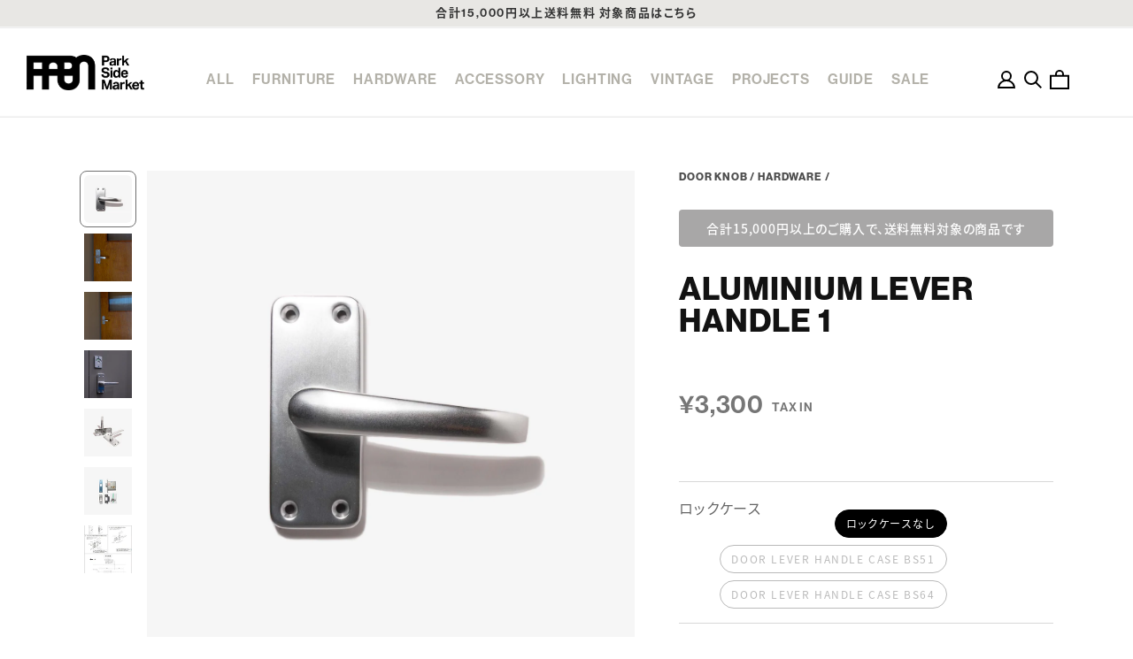

--- FILE ---
content_type: text/css
request_url: https://parksidemarket.jp/cdn/shop/t/48/assets/style.css?v=81214490372396957511766565737
body_size: 28837
content:
@charset "UTF-8";/*! destyle.css v1.0.14 | MIT License | https://github.com/nicolas-cusan/destyle.css */:before,:after{box-sizing:inherit}html{line-height:1.15;-webkit-text-size-adjust:100%;-webkit-tap-highlight-color:transparent}body{margin:0}main{display:block}p,table,blockquote,address,pre,iframe,form,figure,dl{margin:0}h1,h2,h3,h4,h5,h6{font-size:inherit;line-height:inherit;font-weight:inherit;margin:0}ul,ol{margin:0;padding:0;list-style:none}dt{font-weight:700}dd{margin-left:0}hr{box-sizing:content-box;height:0;overflow:visible;border:0;border-top:1px solid;margin:0;clear:both;color:inherit}pre{font-family:monospace,monospace;font-size:inherit}address{font-style:inherit}a{background-color:transparent;text-decoration:none;color:inherit}abbr[title]{border-bottom:none;text-decoration:underline;text-decoration:underline dotted}b,strong{font-weight:bolder}code,kbd,samp{font-family:monospace,monospace;font-size:inherit}small{font-size:80%}sub,sup{font-size:75%;line-height:0;position:relative;vertical-align:baseline}sub{bottom:-.25em}sup{top:-.5em}img{border-style:none;vertical-align:bottom}embed,object,iframe{border:0;vertical-align:bottom}button,input,optgroup,select,textarea{-webkit-appearance:none;appearance:none;vertical-align:middle;color:inherit;font:inherit;border:0;background:transparent;padding:0;margin:0;outline:0;border-radius:0;text-align:inherit}[type=checkbox]{-webkit-appearance:checkbox;appearance:checkbox}[type=radio]{-webkit-appearance:radio;appearance:radio}button,input{overflow:visible}button,select{text-transform:none}button,[type=button],[type=reset],[type=submit]{cursor:pointer;-webkit-appearance:none;appearance:none}button[disabled],[type=button][disabled],[type=reset][disabled],[type=submit][disabled]{cursor:default}button::-moz-focus-inner,[type=button]::-moz-focus-inner,[type=reset]::-moz-focus-inner,[type=submit]::-moz-focus-inner{border-style:none;padding:0}button:-moz-focusring,[type=button]:-moz-focusring,[type=reset]:-moz-focusring,[type=submit]:-moz-focusring{outline:1px dotted ButtonText}select::-ms-expand{display:none}option{padding:0}fieldset{margin:0;padding:0;border:0;min-width:0}legend{color:inherit;display:table;max-width:100%;padding:0;white-space:normal}progress{vertical-align:baseline}textarea{overflow:auto}[type=number]::-webkit-inner-spin-button,[type=number]::-webkit-outer-spin-button{height:auto}[type=search]{outline-offset:-2px}[type=search]::-webkit-search-decoration{-webkit-appearance:none}::-webkit-file-upload-button{-webkit-appearance:button;font:inherit}label[for]{cursor:pointer}details{display:block}summary{display:list-item}[contenteditable]{outline:none}table{border-collapse:collapse;border-spacing:0}caption{text-align:left}td,th{vertical-align:top;padding:0}th{text-align:left;font-weight:700}template{display:none}[hidden]{display:none}#button_container{height:45px;width:45px;z-index:400;cursor:pointer;position:relative;position:absolute;right:0;top:4px;display:none;transition:all 1s cubic-bezier(.215,.61,.355,1)}#button_container.hide{transform:translateY(-100%)}#button_container.mini{top:9px;transition:all .4s cubic-bezier(.215,.61,.355,1)}#button_container.whiteMode #toggle span{background-color:#fff;transition:all .6s cubic-bezier(.215,.61,.355,1)}#toggle{position:absolute;left:50%;top:50%;transform:translate(-50%,-50%);width:24px;height:14px;z-index:300;transition:opacity .25s ease}#toggle:hover{opacity:.7}#toggle.active span{background-color:#000!important}#toggle span{background:#000;border:none;height:2px;width:24px;position:absolute;top:0;left:0;transition:all .35s ease;cursor:pointer}#toggle span:nth-of-type(2){top:6px}#toggle span:nth-of-type(3){top:12px}#toggle.active .top{transform:translateY(6px) translate(0) rotate(45deg)}#toggle.active .middle{opacity:0}#toggle.active .bottom{transform:translateY(-6px) translate(0) rotate(-45deg)}#overlay{position:fixed;top:0;left:0;width:100%;height:calc(100vh + -0px);overflow:scroll;opacity:0;visibility:hidden;z-index:39;background-color:#fff;transition:all .6s cubic-bezier(.215,.61,.355,1)}#overlay.open{opacity:1;visibility:visible}#overlay.open #overlayBox{opacity:1}#overlay #overlayBox{transition:all .6s cubic-bezier(.215,.61,.355,1);transition-delay:.25s;width:100%}#overlay .snsList{background-color:#f3f3f1;height:125px;text-align:right;padding-top:20px}#overlay .snsList li{text-align:left}.overlay-menu{width:100%;padding-top:90px;line-height:1.4}.overlay-menu a{display:block}.navSpList>li{border-bottom:1px solid #d9d8d5}.navSpList>li>a{font-family:neue-haas-grotesk-display,sans-serif;font-weight:600;padding:15px 20px;font-size:18px;background-image:url([data-uri]);background-size:10px auto;background-repeat:no-repeat;background-position:right 22px center}.navSpListMany>li>a{background-color:#f3f3f1;font-family:neue-haas-grotesk-display,sans-serif;font-weight:600;padding:15px 20px;font-size:18px;border-bottom:1px solid #d9d8d5;background-image:url([data-uri]);background-size:17px auto;background-repeat:no-repeat;background-position:right 20px center}.navSpListMany>li>a.open{background-image:url([data-uri]);background-size:17px auto;background-repeat:no-repeat;background-position:right 20px center}.subList{display:none}.subList>li{border-bottom:1px solid #d9d8d5}.subList>li>a{font-family:neue-haas-grotesk-display,sans-serif;font-weight:600;padding:12px 30px;font-size:18px;background-image:url([data-uri]);background-size:17px auto;background-repeat:no-repeat;background-position:right 20px center}.subList>li>a.open{background-image:url([data-uri]);background-size:17px auto;background-repeat:no-repeat;background-position:right 20px center}.subListChildren{padding-bottom:15px;display:none}.subListChildren.hideNav{display:none}.subListChildren.showNav{padding-top:15px;border-bottom:1px solid #d9d8d5}.subListChildren>li{margin-bottom:8px}.subListChildren>li.lineTop:before{content:"";border-top:1px solid #d9d8d5;display:block;width:calc(100% - 40px);margin:15px auto}.subListChildren>li.viewAll a{position:relative;padding-left:50px;background-image:url([data-uri]);background-size:10px auto;background-repeat:no-repeat;background-position:left 30px top 6.5px;padding-right:15px}.subListChildren>li.viewAll a .en{font-weight:600}.subListChildren>li.ttl{padding:3px 30px 0;font-family:neue-haas-grotesk-display,sans-serif;font-weight:600;font-size:18px}.subListChildren>li>a{padding:3px 30px}.subListChildren>li>a .en{font-family:neue-haas-grotesk-display,sans-serif;font-weight:500;font-size:18px;display:block;line-height:1.2}.subListChildren>li>a .ja{font-size:13px;display:block}@media screen and (max-width: 719px){#button_container{display:block}}.fadeSimple{transition:all 1.6s cubic-bezier(.215,.61,.355,1);opacity:0}.fadeSimple.active{opacity:1}.fade{transition:all 1.6s cubic-bezier(.215,.61,.355,1);opacity:0;position:relative;top:20px}.fade.active{opacity:1;top:0}.fadeFast{transition:all 1.6s cubic-bezier(.215,.61,.355,1);opacity:0;position:relative;top:20px}.fadeFast.active{opacity:1;top:0}.fadeLeft{transition:all 1.6s cubic-bezier(.215,.61,.355,1);opacity:0;position:relative;left:-20px}.fadeLeft.active{opacity:1;left:0}.fadeRight{transition:all 1.6s cubic-bezier(.215,.61,.355,1);opacity:0;position:relative;right:-20px}.fadeRight.active{opacity:1;right:0}.fadeDelay1{transition-delay:0s}.fadeDelay2{transition-delay:.3s}.fadeDelay3{transition-delay:.6s}.fadeDelay4{transition-delay:.9s}.maskRight{clip-path:inset(0 100% 0 0);transition:all 1.2s cubic-bezier(.215,.61,.355,1)}.maskRight.active{clip-path:inset(0 0% 0 0)}.maskLeft{clip-path:inset(0 0 0 100%);transition:all 1.2s cubic-bezier(.215,.61,.355,1)}.maskLeft.active{clip-path:inset(0 0% 0 0)}.maskTop{clip-path:inset(0 0 100% 0);transition:all 1.2s cubic-bezier(.215,.61,.355,1)}.maskTop.active{clip-path:inset(0 0% 0 0)}.maskBottom{clip-path:inset(100% 0 0 0);transition:all 1.2s cubic-bezier(.215,.61,.355,1)}.maskBottom.active{clip-path:inset(0 0% 0 0)}html.hiddenBox,body.hiddenBox{overflow:hidden}html{background-color:#fff}body{-webkit-font-smoothing:antialiased;-webkit-text-size-adjust:none;-webkit-overflow-scrolling:touch;width:100%;background-color:#fff;color:#333;position:relative;font-size:14px;letter-spacing:.06em;font-feature-settings:"palt";line-height:1.2;font-family:noto-sans-cjk-jp,ヒラギノ角ゴ Pro W3,Yu Gothic Medium,游ゴシック Medium,YuGothic,游ゴシック体,メイリオ,sans-serif;font-weight:400;font-style:normal}a:link,a:visited,a:hover{color:#333;text-decoration:none}a{outline:none;-webkit-touch-callout:none}.clearfix{zoom:1}h1,h2,h3,h4,h5{font-size:initial;line-height:1}.clearfix:after,header:after,.ftBox:after,.aaaaaaaaa:after{content:".";display:block;visibility:hidden;clear:both;height:0;font-size:0;line-height:0}strong{font-weight:700}img{vertical-align:bottom;user-select:none;width:100%}*{box-sizing:border-box}.onlyPc{display:block}.onlySp{display:none}a.disable{pointer-events:none!important;text-decoration:none!important}button.disable{pointer-events:none!important;text-decoration:none!important;opacity:.6!important}#settingServiceBtn{height:60px;min-height:initial;border-radius:4px;font-size:15px;background-color:#f2f2f2;display:block;width:100%;text-align:center;margin-bottom:15px;font-weight:700}header-drawer{display:none}.announcement-bar{background-color:#e8e7e4}.announcement-bar p{font-family:neue-haas-grotesk-display,noto-sans-cjk-jp,sans-serif;font-weight:600;font-style:normal;font-size:13px;min-height:initial;padding:0;line-height:30px}.headerBox{position:sticky;left:0;top:0;z-index:1000;background-color:#fff;width:100%}header{padding:30px;height:100px}header h1.logo{float:left;margin-right:70px}header h1.logo a{display:block;width:133px;height:40px;background-image:url(/_astro/img_logo.svg);background-size:100% auto;background-repeat:no-repeat;background-position:center center;text-indent:-9999px}header nav{float:left;padding-top:18px}header nav .navList>li{float:left;margin-right:20px}header nav .navList>li>a{font-family:neue-haas-grotesk-display,sans-serif;font-weight:600;font-style:normal;font-size:16px;color:#b3b1a9;transition:all .3s cubic-bezier(.215,.61,.355,1)}header nav .navList>li>a.active{color:#000}header nav .navList>li>a.activeTab{color:#000}header .snsList{float:right;margin-right:-30px;padding-top:30px;padding-bottom:40px}header .snsList li{margin-left:10px}header .snsList li a{background-size:32px auto}.subNav{float:right;padding-top:13px;margin-right:38px}.subNav .navSubList{display:flex;gap:10px}.subNav .navSubList li{padding:0}.subNav .navSubList li a{display:block;width:30px;height:30px;background-size:20px auto;background-repeat:no-repeat;background-position:center center;text-indent:-9999px}.subNav .navSubList li.account a{background-image:url("data:image/svg+xml,%3csvg%20xmlns='http://www.w3.org/2000/svg'%20width='20'%20height='20'%20viewBox='0%200%2020%2020'%3e%3cg%20id='ico_account'%20transform='translate(-3073%20730)'%3e%3cpath%20id='合体_3'%20data-name='合体%203'%20d='M18283-790a10,10,0,0,1,6.287-9.288A5.985,5.985,0,0,1,18287-804a6,6,0,0,1,6-6,6,6,0,0,1,6,6,5.987,5.987,0,0,1-2.287,4.713A10.005,10.005,0,0,1,18303-790Zm2.256-2h15.488a8.006,8.006,0,0,0-7.744-6A8.008,8.008,0,0,0,18285.256-792Zm3.744-12a4.006,4.006,0,0,0,4,4,4.008,4.008,0,0,0,4-4,4.008,4.008,0,0,0-4-4A4.006,4.006,0,0,0,18289-804Z'%20transform='translate(-15210%2080)'/%3e%3c/g%3e%3c/svg%3e")}.subNav .navSubList li.search a{background-image:url("data:image/svg+xml,%3csvg%20id='ico_search'%20xmlns='http://www.w3.org/2000/svg'%20width='19.999'%20height='19.999'%20viewBox='0%200%2019.999%2019.999'%3e%3cpath%20id='合体_2'%20data-name='合体%202'%20d='M15182.905-65.68A7.965,7.965,0,0,1,15178-64a8,8,0,0,1-8-8,8,8,0,0,1,8-8,8,8,0,0,1,8,8,7.965,7.965,0,0,1-1.682,4.906l5.681,5.68L15188.585-60ZM15172-72a6.007,6.007,0,0,0,6,6,6.007,6.007,0,0,0,6-6,6.007,6.007,0,0,0-6-6A6.007,6.007,0,0,0,15172-72Z'%20transform='translate(-15170.001%2079.999)'/%3e%3c/svg%3e")}.subNav .navSubList li.cart a{background-image:url("data:image/svg+xml,%3csvg%20xmlns='http://www.w3.org/2000/svg'%20width='22.002'%20height='22.999'%20viewBox='0%200%2022.002%2022.999'%3e%3cg%20id='ico_cart'%20transform='translate(-3161.998%20732.999)'%3e%3cpath%20id='合体_1'%20data-name='合体%201'%20d='M18292-787v-17h6v-1a5,5,0,0,1,5-5,5,5,0,0,1,5,5v1h6v17Zm2-2h18v-13h-18Zm12-15v-1a3,3,0,0,0-3-3,3,3,0,0,0-3,3v1Z'%20transform='translate(-15130%2077)'/%3e%3c/g%3e%3c/svg%3e");background-size:22px auto;text-indent:0;text-align:center;position:relative}.subNav .navSubList li.cart a .svg-wrapper{display:none}.subNav .navSubList li.cart a.has{background-image:url("data:image/svg+xml,%3csvg%20xmlns='http://www.w3.org/2000/svg'%20width='22'%20height='23'%20viewBox='0%200%2022%2023'%3e%3cpath%20id='ico_cart_on'%20d='M15532-787v-17h6v-1a5,5,0,0,1,5-5,5,5,0,0,1,5,5v1h6v17Zm14-17v-1a3.005,3.005,0,0,0-3-3,3,3,0,0,0-3,3v1Z'%20transform='translate(-15532%20810)'/%3e%3c/svg%3e")}.subNav .navSubList li.cart a .cart-count-bubble{font-family:neue-haas-grotesk-display,sans-serif;font-weight:600;font-style:normal;font-size:12px;padding-top:0;display:inline-block;color:#fff;border-radius:0;background-color:transparent;position:absolute;width:100%;left:0;top:10.5px;line-height:initial}#searchArea{display:none;position:fixed;left:0;top:0;width:100%;height:100vh;z-index:100000;background-color:#00000080}#searchArea .searchBox{position:absolute;top:20%;left:50%;transform:translate(-50%);box-shadow:0 8px 12px #0000005c;padding:50px 0;background-color:#fff;margin-bottom:0}.searchBox{width:1050px;max-width:90%;margin:0 auto 50px;border-radius:6px;text-align:center}.searchBox .searchBox2{position:relative;margin:0 auto;width:80%}.searchBox .searchBox2 .searchInput{text-align:left;width:100%;border:1px solid #d9d9d9;border-radius:4px;padding:18px 20px;height:58px;font-size:15px}.searchBox .searchBox2 .searchBtn{position:absolute;right:0;top:0;height:58px;width:58px;background-image:url("data:image/svg+xml,%3csvg%20id='ico_search'%20xmlns='http://www.w3.org/2000/svg'%20width='19.999'%20height='19.999'%20viewBox='0%200%2019.999%2019.999'%3e%3cpath%20id='合体_2'%20data-name='合体%202'%20d='M15182.905-65.68A7.965,7.965,0,0,1,15178-64a8,8,0,0,1-8-8,8,8,0,0,1,8-8,8,8,0,0,1,8,8,7.965,7.965,0,0,1-1.682,4.906l5.681,5.68L15188.585-60ZM15172-72a6.007,6.007,0,0,0,6,6,6.007,6.007,0,0,0,6-6,6.007,6.007,0,0,0-6-6A6.007,6.007,0,0,0,15172-72Z'%20transform='translate(-15170.001%2079.999)'/%3e%3c/svg%3e");background-size:20px auto;background-repeat:no-repeat;background-position:center center;text-indent:-9999px}.searchBox .searchBox2 .searchBtn:hover{opacity:.6}#bgBlack{display:none;position:fixed;z-index:300;left:0;top:0;width:100%;height:100vh;background-color:#00000080}#bgBlack.active{display:block}.tabBox{opacity:0;visibility:hidden;position:fixed;z-index:500;left:50%;top:130px;width:1050px;max-width:90vw;transform:translate(-50%);transition:all .3s cubic-bezier(.215,.61,.355,1);padding-top:20px}.tabBox.active{opacity:1;visibility:visible;padding-top:20px}.tabBox.small{width:814px;width:578px;width:670px;max-width:100%;margin-left:auto;margin-right:auto}.tabBox.small .container.single .content .pageEach .tabList{margin-bottom:0}.tabBox.small .container.single .content .pageEach .tabList li{width:calc(33.33% - 23px);width:calc(50% - 17px)}.tabBox .container{background-color:#fff;border-radius:10px;overflow:hidden}.tabBox .container.multi{display:flex}.tabBox .container .pageBox{width:256px;min-height:600px;background-color:#e8e7e4;padding:70px 40px}.tabBox .container .pageBox .pageList li{margin-bottom:10px}.tabBox .container .pageBox .pageList li a{font-family:neue-haas-grotesk-display,sans-serif;font-weight:600;font-style:normal;font-size:20px;opacity:.6}.tabBox .container .pageBox .pageList li a.activePage{opacity:1}.tabBox .container.multi .content{width:calc(100% - 256px)}.tabBox .container.single .content{width:100%}.tabBox .container.single .content .pageEach .tabList li{width:calc(25% - 26px)}.tabBox .container .content .pageEach{display:none;padding:40px 50px 30px}.tabBox .container .content .pageEach.activeContent{display:block}.tabBox .container .content .pageEach .tabTtl{font-family:neue-haas-grotesk-display,sans-serif;font-weight:600;font-style:normal;font-size:27px;margin-bottom:15px}.tabBox .container .content .pageEach .tabList{display:flex;flex-wrap:wrap;gap:20px 34px;margin-bottom:20px}.tabBox .container .content .pageEach .tabList li{width:calc(33.33% - 23px)}.tabBox .container .content .pageEach .tabList li .img{border-radius:4px;overflow:hidden;margin-bottom:12px}.tabBox .container .content .pageEach .tabList li .ttl{font-family:neue-haas-grotesk-display,sans-serif;font-weight:600;font-style:normal;font-size:20px;margin-bottom:8px;line-height:1.2;white-space:nowrap}.tabBox .container .content .pageEach .tabList li .subTtl{font-size:13px}.tabBox .container .content .pageEach .tabLine{border-bottom:1px solid #d8d8d8;padding-bottom:20px}.tabBox .container .content .pageEachSmall{padding:30px 50px}.textLinkList{padding-top:30px;line-height:1.6}.textLinkList li{width:100%!important;margin-bottom:4px}.textLinkList li a{font-family:neue-haas-grotesk-display,noto-sans-cjk-jp,sans-serif;font-weight:500;font-style:normal;font-size:14px}.textLinkList li a:hover{text-decoration:underline}a.allBtn{margin-top:10px;display:inline-block;font-family:neue-haas-grotesk-display,sans-serif;font-weight:600;font-style:normal;font-size:18px;padding-left:20px;background-image:url([data-uri]);background-size:10px auto;background-repeat:no-repeat;background-position:left center;transition:all .6s cubic-bezier(.215,.61,.355,1)}a.allBtn:hover{opacity:.6}.topSwiper .swiper-pagination{bottom:15px}.swiper-button-next,.swiper-button-prev{color:#fff}#mainContent{padding:0 0 200px}.contentBox{padding:0 30px}.contentBoxMini{padding:0 90px}.contentBoxMini2{padding:0 180px}.contentBoxMiddle{padding:0 60px}.categoryImgList{display:flex;gap:40px;text-align:center}.categoryImgList li .img{border-radius:50%;overflow:hidden;margin-bottom:20px}.categoryImgList li .ttl{font-size:14px;white-space:nowrap}.categoryImgList li a{transition:all .6s cubic-bezier(.215,.61,.355,1)}.categoryImgList li a:hover{opacity:.6}.pageVisual{position:relative}.pageVisual .black{position:absolute;left:0;top:0;z-index:10;width:100%;height:100%;background-color:#00000059}.pageVisual .overArea{position:absolute;z-index:20;top:50%;width:100%;transform:translateY(-50%);color:#fff;text-align:center;align-items:center}.pageVisual .overArea h2{color:#fff;display:block;width:100%}.pageVisual .overArea h2.ttlEn{font-family:neue-haas-grotesk-display,sans-serif;font-weight:700;font-style:normal;font-size:56px;margin-bottom:35px}.pageVisual .overArea h2.ttlJa{font-size:21px}#categoryImgSwiper{text-align:center;margin:0}#categoryImgSwiper .img{border-radius:50%;overflow:hidden;margin-bottom:20px}#categoryImgSwiper .ttl{font-size:13px;white-space:nowrap;font-weight:600}#categoryImgSwiper a{transition:all .6s cubic-bezier(.215,.61,.355,1)}#categoryImgSwiper a:hover{opacity:.6}div:empty{display:block}.gray{background-color:#e8e7e4}.bgBox{position:absolute;padding-top:20%;width:100%;bottom:0}.sec{padding:130px 0 0;position:relative}.secCategory{padding-top:100px}.pageSec{padding:70px 0 0}.pageSec2{padding-top:230px}.cartSec2{padding-top:0}.secDetail{padding-top:60px}.lineBox{padding-top:60px;border-top:1px solid #d8d8d8}h2.secTtl{font-family:neue-haas-grotesk-display,sans-serif;font-weight:700;font-style:normal;font-size:56px;margin-bottom:35px}h2.pageTtl{font-family:neue-haas-grotesk-display,sans-serif;font-weight:700;font-style:normal;font-size:56px;margin-bottom:65px;text-align:center}h2.pageTtlMini{font-size:32px;margin-bottom:40px;text-align:center}.recommendSwiper a{display:block;position:relative}.recommendSwiper a:hover .img:after{background-color:#0006}.recommendSwiper a:hover .img img{transform:scale(1.04)}.recommendSwiper .img{position:relative;overflow:hidden}.recommendSwiper .img img{transition:all .6s cubic-bezier(.215,.61,.355,1)}.recommendSwiper .img:after{display:block;content:"";width:100%;height:100%;background-color:#0003;position:absolute;z-index:2;left:0;top:0;transition:all .6s cubic-bezier(.215,.61,.355,1)}.recommendSwiper .ttl{position:absolute;left:0;width:100%;text-align:left;bottom:22px;z-index:3;padding:0 30px;line-height:1.1;font-family:neue-haas-grotesk-display,sans-serif;font-weight:700;font-style:normal;font-size:24px;color:#fff;text-shadow:0 0 8px rgba(0,0,0,.25)}.recommendSwiper .swiper-button-prev,.recommendSwiper .swiper-button-next{width:40px;height:40px}.recommendSwiper .swiper-button-prev:after,.recommendSwiper .swiper-button-next:after{height:100%;width:100%;content:"";display:block;background-image:url("data:image/svg+xml,%3csvg%20xmlns='http://www.w3.org/2000/svg'%20width='16.971'%20height='28.284'%20viewBox='0%200%2016.971%2028.284'%3e%3cg%20id='arr_left_big'%20transform='translate(-3384.213%202843.983)%20rotate(-45)'%3e%3crect%20id='長方形_13'%20data-name='長方形%2013'%20width='20'%20height='4'%20transform='translate(4394%20392)'%20fill='%23e8e7e4'/%3e%3crect%20id='長方形_14'%20data-name='長方形%2014'%20width='20'%20height='4'%20transform='translate(4398%20392)%20rotate(90)'%20fill='%23e8e7e4'/%3e%3c/g%3e%3c/svg%3e");background-size:18px auto;background-repeat:no-repeat;background-position:center center}.recommendSwiper .swiper-button-prev{left:20px}.recommendSwiper .swiper-button-prev:after{background-image:url("data:image/svg+xml,%3csvg%20xmlns='http://www.w3.org/2000/svg'%20width='16.971'%20height='28.284'%20viewBox='0%200%2016.971%2028.284'%3e%3cg%20id='arr_left_big'%20transform='translate(-3384.213%202843.983)%20rotate(-45)'%3e%3crect%20id='長方形_13'%20data-name='長方形%2013'%20width='20'%20height='4'%20transform='translate(4394%20392)'%20fill='%23e8e7e4'/%3e%3crect%20id='長方形_14'%20data-name='長方形%2014'%20width='20'%20height='4'%20transform='translate(4398%20392)%20rotate(90)'%20fill='%23e8e7e4'/%3e%3c/g%3e%3c/svg%3e")}.recommendSwiper .swiper-button-next{right:20px}.recommendSwiper .swiper-button-next:after{background-image:url("data:image/svg+xml,%3csvg%20xmlns='http://www.w3.org/2000/svg'%20width='16.971'%20height='28.284'%20viewBox='0%200%2016.971%2028.284'%3e%3cg%20id='arr_right_big'%20transform='translate(2.828%2028.284)%20rotate(-135)'%3e%3crect%20id='長方形_13'%20data-name='長方形%2013'%20width='20'%20height='4'%20transform='translate(0%2016)'%20fill='%23e8e7e4'/%3e%3crect%20id='長方形_14'%20data-name='長方形%2014'%20width='20'%20height='4'%20transform='translate(0%2020)%20rotate(-90)'%20fill='%23e8e7e4'/%3e%3c/g%3e%3c/svg%3e")}.productsList{display:flex;flex-wrap:wrap;gap:20px;padding-bottom:130px}.productsList li{width:calc(33.33% - 14px)}.productsList li a{display:block;height:100%;border-radius:12px;overflow:hidden;background-color:#fff;box-shadow:0 4px 8px #00000040;transition:all .6s cubic-bezier(.215,.61,.355,1)}.productsList li a:hover .img img{filter:brightness(.8);transform:scale(1.04)}.productsList li .img{overflow:hidden}.productsList li .img img{transition:all .6s cubic-bezier(.215,.61,.355,1)}.productsList li .ttl{font-family:neue-haas-grotesk-display,sans-serif;font-weight:700;font-style:normal;font-size:24px;padding:30px}a.p-gallery__item{cursor:url([data-uri]),zoom-in;cursor:-webkit-image-set(url([data-uri]) 1x,url([data-uri]) 2x),zoom-in}.featureTtl{font-family:neue-haas-grotesk-display,sans-serif;font-weight:700;font-style:normal;font-size:40px;margin-bottom:40px}.featureList{display:flex;flex-wrap:wrap;gap:40px;margin-bottom:60px}.featureList li .img{margin-bottom:25px}.featureList li .movieBox{padding-top:56.25%;position:relative}.featureList li .movieBox iframe{width:100%;height:100%;position:absolute;left:0;top:0}.featureList li .ttl{font-family:neue-haas-grotesk-display,sans-serif;font-weight:700;font-style:normal;font-size:15px;margin-bottom:10px}.featureList li .desp{font-size:13px;text-align:justify;line-height:1.6}.featureList.featureList1 li{width:100%}.featureList.featureList2 li{width:calc(50% - 20px)}.featureList.featureList2 li .img{margin-bottom:15px}.featureList.featureList3 li{width:calc(33.33% - 27px)}.featureList.featureList3 li .img{margin-bottom:15px}.howList{display:flex;flex-wrap:wrap;gap:12px}.howList li{width:calc(50% - 6px)}.howList li a{display:block;position:relative}.howList li a:hover .img:after{background-color:#0006}.howList li a:hover .img img{transform:scale(1.04)}.howList li .img{position:relative;overflow:hidden}.howList li .img img{transition:all .6s cubic-bezier(.215,.61,.355,1)}.howList li .img:after{display:block;content:"";width:100%;height:100%;background-color:#0003;position:absolute;z-index:2;left:0;top:0;transition:all .6s cubic-bezier(.215,.61,.355,1)}.howList li .overArea{position:absolute;left:30px;bottom:30px;z-index:3}.howList li .overArea .ttlEn{font-family:neue-haas-grotesk-display,sans-serif;font-weight:700;font-style:normal;font-size:24px;color:#fff;margin-bottom:5px;text-shadow:0 0 10px rgba(0,0,0,.25)}.howList li .overArea .ttlJa{color:#fff;font-size:15px;text-shadow:0 0 10px rgba(0,0,0,.55)}.howListMini li{width:calc(33.33% - 8px)}.imagesList{display:flex;flex-wrap:wrap;gap:12px;margin-bottom:60px}.imagesList>li{width:calc(50% - 6px);display:flex;flex-wrap:wrap;gap:12px}.imagesList>li a{display:block}.imagesList>li a:hover .img img{filter:brightness(.6);transform:scale(1.04)}.imagesList>li .img{overflow:hidden}.imagesList>li .img img{transition:all .6s cubic-bezier(.215,.61,.355,1)}.imagesList>li.small a{width:calc(50% - 6px)}.btnArea{text-align:center}a.btn{display:inline-block;background-color:#2b2b29;color:#fff;font-family:neue-haas-grotesk-display,sans-serif;font-weight:600;font-style:normal;font-size:16px;padding:15px 65px;transition:all .6s cubic-bezier(.215,.61,.355,1)}a.btn:hover{opacity:.6}footer{background-color:#e8e7e4;padding:90px 0 120px}footer .ftBox{padding:0 90px}footer .ftBox .ftNav{float:left;display:flex;gap:60px}footer .ftBox .ftNav .ftNavEach .ttl{font-family:neue-haas-grotesk-display,sans-serif;font-weight:700;font-style:normal;font-size:15px;margin-bottom:15px}footer .ftBox .ftNav .ftNavEach .ftNavList li{margin-bottom:13px}footer .ftBox .ftNav .ftNavEach .ftNavList li a{font-family:neue-haas-grotesk-display,noto-sans-cjk-jp,sans-serif;font-weight:500;font-style:normal;font-size:14px}footer .ftBox .ftLogo{float:right}footer .ftBox .ftLogo h1.logo a{display:block;width:280px;height:144px;background-image:url("data:image/svg+xml,%3csvg%20id='ft_logo'%20xmlns='http://www.w3.org/2000/svg'%20xmlns:xlink='http://www.w3.org/1999/xlink'%20width='280'%20height='144'%20viewBox='0%200%20280%20144'%3e%3cdefs%3e%3cclipPath%20id='clip-path'%3e%3crect%20id='長方形_207'%20data-name='長方形%20207'%20width='280'%20height='144'/%3e%3c/clipPath%3e%3c/defs%3e%3cg%20id='グループ_672'%20data-name='グループ%20672'%20clip-path='url(%23clip-path)'%3e%3cpath%20id='パス_39'%20data-name='パス%2039'%20d='M279.987,44.422c0-28.495-20.431-44.4-45.645-44.422h0c-12.158.01-23.195,3.724-31.375,10.751-6.93-5.143-15.957-7.468-26.031-7.468H0V140.849H28.365V84.992H62.9v55.857H91.262c0-13.048,0-37.93,0-55.857h34.5c0,7.937,0,14.7,0,14.7,0,28.494,20.432,44.4,45.646,44.422h0c25.214-.021,45.646-15.927,45.646-44.422,0,0,.005-55.262.005-55.263,0-10.743,7.783-16.743,17.287-16.762,9.5.018,17.285,6.019,17.285,16.762,0,0,0,71.139-.005,96.422h28.366ZM62.9,57.416H28.365V30.859H62.9Zm28.36,0V47.875c0-10.728,7.763-16.725,17.248-16.76,9.484.035,17.247,6.032,17.247,16.76,0,0,0,3.9,0,9.542Zm62.856-26.557h17.108c7.066.077,14.074,3.868,14.076,13.278s-7.01,13.2-14.076,13.278H154.113c0-4.8,0-17.82,0-26.557m34.576,68.825c0,10.742-7.784,16.743-17.285,16.762-9.5-.019-17.286-6.019-17.286-16.762,0,0,0-6.7,0-14.692h34.574l0,14.691'%20transform='translate(0)'/%3e%3c/g%3e%3c/svg%3e");background-size:100% auto;background-repeat:no-repeat;background-position:center center;text-indent:-9999px}footer .ftBox .snsList{margin-left:-5px}footer .ftBox1{padding-bottom:60px}footer .ftBox2{border-bottom:1px solid #9f9f9d;padding-bottom:65px}footer .ftSubBox{display:flex;justify-content:space-between;padding-top:30px;line-height:1}footer .ftSubBox .copyright{font-family:neue-haas-grotesk-display,sans-serif;font-weight:500;font-style:normal;font-size:12px}footer .ftSubBox .subPageList{font-size:0}footer .ftSubBox .subPageList li{display:inline-block;margin-left:20px;padding-left:20px;position:relative}footer .ftSubBox .subPageList li:before{content:"";position:absolute;left:0;top:-1px;height:14px;width:1px;background-color:#c3c3c0}footer .ftSubBox .subPageList li a{font-family:neue-haas-grotesk-display,noto-sans-cjk-jp,ヒラギノ角ゴ Pro W3,Yu Gothic Medium,游ゴシック Medium,YuGothic,游ゴシック体,メイリオ,sans-serif;font-weight:500;font-style:normal;font-size:13px}footer .ftSubBox .subPageList li a:hover{text-decoration:underline}footer .ftSubBox .subPageList li:last-child a{font-size:12px}.snsList li{display:inline-block;margin-right:10px}.snsList li a{display:block;width:35px;height:35px;background-image:url("data:image/svg+xml,%3csvg%20id='ft_logo'%20xmlns='http://www.w3.org/2000/svg'%20xmlns:xlink='http://www.w3.org/1999/xlink'%20width='280'%20height='144'%20viewBox='0%200%20280%20144'%3e%3cdefs%3e%3cclipPath%20id='clip-path'%3e%3crect%20id='長方形_207'%20data-name='長方形%20207'%20width='280'%20height='144'/%3e%3c/clipPath%3e%3c/defs%3e%3cg%20id='グループ_672'%20data-name='グループ%20672'%20clip-path='url(%23clip-path)'%3e%3cpath%20id='パス_39'%20data-name='パス%2039'%20d='M279.987,44.422c0-28.495-20.431-44.4-45.645-44.422h0c-12.158.01-23.195,3.724-31.375,10.751-6.93-5.143-15.957-7.468-26.031-7.468H0V140.849H28.365V84.992H62.9v55.857H91.262c0-13.048,0-37.93,0-55.857h34.5c0,7.937,0,14.7,0,14.7,0,28.494,20.432,44.4,45.646,44.422h0c25.214-.021,45.646-15.927,45.646-44.422,0,0,.005-55.262.005-55.263,0-10.743,7.783-16.743,17.287-16.762,9.5.018,17.285,6.019,17.285,16.762,0,0,0,71.139-.005,96.422h28.366ZM62.9,57.416H28.365V30.859H62.9Zm28.36,0V47.875c0-10.728,7.763-16.725,17.248-16.76,9.484.035,17.247,6.032,17.247,16.76,0,0,0,3.9,0,9.542Zm62.856-26.557h17.108c7.066.077,14.074,3.868,14.076,13.278s-7.01,13.2-14.076,13.278H154.113c0-4.8,0-17.82,0-26.557m34.576,68.825c0,10.742-7.784,16.743-17.285,16.762-9.5-.019-17.286-6.019-17.286-16.762,0,0,0-6.7,0-14.692h34.574l0,14.691'%20transform='translate(0)'/%3e%3c/g%3e%3c/svg%3e");background-size:24px auto;background-repeat:no-repeat;background-position:center center;text-indent:-9999px}.snsList li a.instagram{background-image:url("data:image/svg+xml,%3csvg%20xmlns='http://www.w3.org/2000/svg'%20xmlns:xlink='http://www.w3.org/1999/xlink'%20width='24'%20height='24'%20viewBox='0%200%2024%2024'%3e%3cdefs%3e%3cclipPath%20id='clip-path'%3e%3crect%20id='長方形_209'%20data-name='長方形%20209'%20width='24'%20height='24'%20transform='translate(0%200)'/%3e%3c/clipPath%3e%3c/defs%3e%3cg%20id='ico_instagram'%20transform='translate(0%200)'%3e%3cg%20id='グループ_675'%20data-name='グループ%20675'%20clip-path='url(%23clip-path)'%3e%3cpath%20id='パス_40'%20data-name='パス%2040'%20d='M12,2.162c3.2,0,3.584.012,4.849.07a6.639,6.639,0,0,1,2.228.413,3.718,3.718,0,0,1,1.38.9,3.718,3.718,0,0,1,.9,1.38,6.64,6.64,0,0,1,.413,2.228c.058,1.265.07,1.645.07,4.849s-.012,3.584-.07,4.849a6.64,6.64,0,0,1-.413,2.228,3.974,3.974,0,0,1-2.277,2.277,6.639,6.639,0,0,1-2.228.413c-1.265.058-1.645.07-4.849.07s-3.584-.012-4.849-.07a6.639,6.639,0,0,1-2.228-.413,3.719,3.719,0,0,1-1.38-.9,3.718,3.718,0,0,1-.9-1.38,6.641,6.641,0,0,1-.413-2.228c-.058-1.265-.07-1.645-.07-4.849s.012-3.584.07-4.849a6.641,6.641,0,0,1,.413-2.228,3.718,3.718,0,0,1,.9-1.38,3.719,3.719,0,0,1,1.38-.9A6.639,6.639,0,0,1,7.15,2.232c1.265-.058,1.645-.07,4.849-.07M12,0C8.74,0,8.331.014,7.051.072A8.809,8.809,0,0,0,4.138.63,5.882,5.882,0,0,0,2.013,2.014,5.882,5.882,0,0,0,.629,4.139,8.808,8.808,0,0,0,.071,7.052C.013,8.332,0,8.741,0,12s.014,3.668.072,4.947A8.808,8.808,0,0,0,.629,19.86a5.882,5.882,0,0,0,1.384,2.125,5.882,5.882,0,0,0,2.125,1.384,8.809,8.809,0,0,0,2.913.558C8.331,23.985,8.74,24,12,24s3.668-.014,4.947-.072a8.808,8.808,0,0,0,2.913-.558,6.136,6.136,0,0,0,3.509-3.509,8.807,8.807,0,0,0,.558-2.913C23.984,15.667,24,15.259,24,12s-.014-3.668-.072-4.947a8.808,8.808,0,0,0-.558-2.913,5.883,5.883,0,0,0-1.384-2.125A5.882,5.882,0,0,0,19.859.63,8.808,8.808,0,0,0,16.946.072C15.666.014,15.258,0,12,0'%20transform='translate(0.001%200)'/%3e%3cpath%20id='パス_41'%20data-name='パス%2041'%20d='M128.717,122.556a6.162,6.162,0,1,0,6.162,6.162,6.162,6.162,0,0,0-6.162-6.162m0,10.162a4,4,0,1,1,4-4,4,4,0,0,1-4,4'%20transform='translate(-116.717%20-116.718)'/%3e%3cpath%20id='パス_42'%20data-name='パス%2042'%20d='M359.046,88.655a1.44,1.44,0,1,1-1.44-1.44,1.44,1.44,0,0,1,1.44,1.44'%20transform='translate(-339.201%20-83.061)'/%3e%3c/g%3e%3c/g%3e%3c/svg%3e")}.snsList li a.pinterest{background-image:url("data:image/svg+xml,%3csvg%20xmlns='http://www.w3.org/2000/svg'%20xmlns:xlink='http://www.w3.org/1999/xlink'%20width='24'%20height='24'%20viewBox='0%200%2024%2024'%3e%3cdefs%3e%3cclipPath%20id='clip-path'%3e%3crect%20id='長方形_72'%20data-name='長方形%2072'%20width='24'%20height='24'%20transform='translate(-0.043%20-0.043)'/%3e%3c/clipPath%3e%3c/defs%3e%3cg%20id='ico_pinterest'%20transform='translate(0.043%200.042)'%3e%3cg%20id='グループ_303'%20data-name='グループ%20303'%20transform='translate(0%200)'%20clip-path='url(%23clip-path)'%3e%3cpath%20id='パス_26'%20data-name='パス%2026'%20d='M11.957,0A11.959,11.959,0,0,0,7.6,23.1a11.494,11.494,0,0,1,.041-3.434c.217-.933,1.4-5.944,1.4-5.944a4.317,4.317,0,0,1-.358-1.775c0-1.663.964-2.9,2.163-2.9a1.5,1.5,0,0,1,1.513,1.684,24.1,24.1,0,0,1-.99,3.981,1.736,1.736,0,0,0,1.771,2.161c2.125,0,3.759-2.241,3.759-5.476a4.72,4.72,0,0,0-4.994-4.865,5.176,5.176,0,0,0-5.4,5.189,4.651,4.651,0,0,0,.89,2.729.357.357,0,0,1,.083.343c-.091.378-.292,1.19-.332,1.356-.052.219-.173.265-.4.16-1.494-.7-2.427-2.879-2.427-4.633,0-3.772,2.74-7.236,7.9-7.236,4.148,0,7.371,2.956,7.371,6.906,0,4.121-2.6,7.437-6.2,7.437A3.2,3.2,0,0,1,10.648,17.4s-.6,2.283-.745,2.843a13.355,13.355,0,0,1-1.486,3.135A11.958,11.958,0,1,0,11.957,0'%20transform='translate(0%200)'/%3e%3c/g%3e%3c/g%3e%3c/svg%3e")}input:focus,select:focus{outline:none;box-shadow:none}.filterTtl{font-family:neue-haas-grotesk-display,sans-serif;font-weight:600;font-style:normal;font-size:15px;display:flex;display:none;justify-content:flex-end;align-items:center;gap:15px;margin-bottom:15px;margin-top:-15px}.filterTtl:after{content:"";display:inline-block;width:42px;height:42px;background-color:#f4f4f4;border-radius:50%;background-image:url("data:image/svg+xml,%3csvg%20xmlns='http://www.w3.org/2000/svg'%20width='21'%20height='18'%20viewBox='0%200%2021%2018'%3e%3cg%20id='ico_filter'%20transform='translate(-190%20-444)'%3e%3crect%20id='長方形_487'%20data-name='長方形%20487'%20width='21'%20height='1.5'%20rx='0.75'%20transform='translate(190%20446)'/%3e%3crect%20id='長方形_489'%20data-name='長方形%20489'%20width='21'%20height='1.5'%20rx='0.75'%20transform='translate(190%20459)'/%3e%3cg%20id='楕円形_30'%20data-name='楕円形%2030'%20transform='translate(202%20444)'%20fill='%23f4f4f4'%20stroke='%23000'%20stroke-width='1.5'%3e%3ccircle%20cx='2.5'%20cy='2.5'%20r='2.5'%20stroke='none'/%3e%3ccircle%20cx='2.5'%20cy='2.5'%20r='1.75'%20fill='none'/%3e%3c/g%3e%3crect%20id='長方形_513'%20data-name='長方形%20513'%20width='21'%20height='1.5'%20rx='0.75'%20transform='translate(190%20452.5)'/%3e%3cg%20id='楕円形_32'%20data-name='楕円形%2032'%20transform='translate(194%20451)'%20fill='%23f4f4f4'%20stroke='%23000'%20stroke-width='1.5'%3e%3ccircle%20cx='2.5'%20cy='2.5'%20r='2.5'%20stroke='none'/%3e%3ccircle%20cx='2.5'%20cy='2.5'%20r='1.75'%20fill='none'/%3e%3c/g%3e%3cg%20id='楕円形_33'%20data-name='楕円形%2033'%20transform='translate(202%20457)'%20fill='%23f4f4f4'%20stroke='%23000'%20stroke-width='1.5'%3e%3ccircle%20cx='2.5'%20cy='2.5'%20r='2.5'%20stroke='none'/%3e%3ccircle%20cx='2.5'%20cy='2.5'%20r='1.75'%20fill='none'/%3e%3c/g%3e%3c/g%3e%3c/svg%3e");background-size:21px auto;background-repeat:no-repeat;background-position:center center}.filterBox{margin-bottom:40px;display:flex;flex-wrap:wrap;justify-content:center;width:100%;gap:15px}.filterBox .eachFilter{display:flex;align-items:center;margin-bottom:20px}.filterBox .eachFilter .ttl{font-family:neue-haas-grotesk-display,sans-serif;font-weight:700;font-style:normal;font-size:18px;margin-right:15px}.filterBox .eachFilter .filterSelect{margin-right:20px;border:1px solid #000;padding-left:15px;font-family:neue-haas-grotesk-display,sans-serif;font-weight:700;border-radius:4px;padding-top:5px;padding-bottom:5px;margin-top:-5px;width:220px;max-width:100%;background-image:url([data-uri]);background-size:15px auto;background-repeat:no-repeat;background-position:right 15px center}.filterBox .eachFilter .select_category{position:relative}.filterBox .eachFilter .select_category:hover .select_category__current .select_category__pulldown{opacity:1;pointer-events:initial}.filterBox .eachFilter .select_category .select_category__current{line-height:35px;position:relative;width:220px;height:40px;margin:0;cursor:pointer;text-align:left;border:1px solid #777;background-image:url([data-uri]);background-size:15px auto;background-repeat:no-repeat;background-position:right 15px center}.filterBox .eachFilter .select_category .select_category__current span{display:block;line-height:40px;width:100%;padding:0 40px 0 14px;color:#5b5b5b;font-size:15px;font-family:neue-haas-grotesk-display,sans-serif;font-weight:600}.filterBox .eachFilter .select_category .select_category__current .select_category__pulldown{position:absolute;z-index:900;top:-1px;left:-1px;width:220px;padding:3px 0 8px;transition:opacity .4s ease;text-align:left;pointer-events:none;opacity:0;background-color:#fff;box-shadow:0 3px 6px #00000029}.filterBox .eachFilter .select_category .select_category__current .select_category__pulldown li{width:220px}.filterBox .eachFilter .select_category .select_category__current .select_category__pulldown li a{line-height:100%;display:block;transition:all .2s ease;text-decoration:none;color:#aca89d;padding:11px 15px 14px 16px;font-family:neue-haas-grotesk-display,sans-serif;font-weight:700;font-size:17px}.filterBox .eachFilter .select_category .select_category__current .select_category__pulldown li a:hover{color:#000}.radio-readonly{pointer-events:none}.sizeCostBox{padding-top:15px;font-size:15px}.sizeCostBox label{padding:5px 0;margin-right:20px}.sizeCostBox label input{margin-right:3px;opacity:.6}.projectsList{display:flex;flex-wrap:wrap;gap:34px}.projectsList>li{width:calc(33.33% - 23px);position:relative;display:flex}.projectsList>li:hover .overArea{opacity:1}.projectsList>li .overArea{position:absolute;z-index:2;color:#fff;background-color:#0009;height:100%;width:100%;transition:all .6s cubic-bezier(.215,.61,.355,1);opacity:0}.projectsList>li .overArea .caption{position:absolute;top:50%;transform:translateY(-50%);font-family:neue-haas-grotesk-display,noto-sans-cjk-jp,ヒラギノ角ゴ Pro W3,Yu Gothic Medium,游ゴシック Medium,YuGothic,游ゴシック体,メイリオ,sans-serif;font-weight:700;font-size:15px;padding-left:30px}.coming{font-family:neue-haas-grotesk-display,sans-serif;font-weight:700;font-style:normal;text-align:center;font-size:20px;padding:60px 0 120px}.itemList{display:flex;flex-wrap:wrap;gap:34px;text-align:center}.itemList>li{width:calc(33.33% - 23px);line-height:1.2}.itemList>li a{display:block;height:100%;transition:all .2s cubic-bezier(.215,.61,.355,1)}.itemList>li a:hover{box-shadow:0 0 14px #0000002e}.itemList>li .img{margin-bottom:25px;position:relative;overflow:hidden}.itemList>li .img .badge{position:absolute;right:15px;top:15px;z-index:5;font-size:12px;background-color:#5f5f5f;border-radius:3px;font-family:neue-haas-grotesk-display,sans-serif;font-weight:700;font-style:normal;color:#fff;letter-spacing:.03em;padding:5px 10px;min-width:60px}.itemList>li .img .badge.sale{background-color:#e27f61;color:#fff}.itemList>li .img .badge.new{background-color:#fff;color:#5f5f5f}.itemList>li .img .badge.outlet{background-color:#e5c059;color:#fff}.itemList>li .img:before{content:"";display:block;padding-top:100%}.itemList>li .img img{position:absolute;left:0;top:0;width:100%;height:100%;object-fit:cover}.itemList>li .despArea{padding-bottom:20px}.itemList>li .ttl{font-family:neue-haas-grotesk-display,sans-serif;font-weight:600;font-style:normal;font-size:15px;margin-bottom:8px}.itemList>li .subTtl{font-family:neue-haas-grotesk-display,sans-serif;font-weight:700;font-style:normal;font-size:20px;margin-bottom:12px}.itemList>li .priceBox{font-family:neue-haas-grotesk-display,sans-serif;font-weight:600;font-style:normal;font-size:16px;color:#aca89d;margin-bottom:12px}#recentSec{display:none}.recentSwiperBox{margin:0 -40px;padding:0 40px;position:relative}.recentSwiperBox .swiper-button-prev,.recentSwiperBox .swiper-button-next{margin-top:0;text-align:center;height:26px;top:7.5vw}.recentSwiperBox .swiper-button-prev{left:0}.recentSwiperBox .swiper-button-next{right:0}.recentSwiperBox .swiper-button-next:after,.recentSwiperBox .swiper-button-prev:after{color:#000;font-size:18px}.recentSwiper a{display:block;height:100%;transition:all .3s cubic-bezier(.215,.61,.355,1)}.recentSwiper a:hover .img img.secondImg{opacity:1}.recentSwiper .img{margin-bottom:20px;position:relative;overflow:hidden}.recentSwiper .img .badge{position:absolute;right:10px;top:10px;z-index:5;font-size:13px}.recentSwiper .img:before{content:"";display:block;padding-top:100%}.recentSwiper .img img{position:absolute;left:0;top:0;width:100%;height:100%;object-fit:cover}.recentSwiper .img img.secondImg{transition:all .3s cubic-bezier(.215,.61,.355,1);z-index:2;opacity:0}.recentSwiper .despArea{text-align:center}.recentSwiper .ttl{font-family:neue-haas-grotesk-display,sans-serif;font-weight:600;font-style:normal;font-size:13px;margin-bottom:5px}.recentSwiper .subTtl{font-family:neue-haas-grotesk-display,sans-serif;font-weight:700;font-style:normal;font-size:16px;margin-bottom:12px}.recentSwiper .priceBox{font-family:neue-haas-grotesk-display,sans-serif;font-weight:600;font-style:normal;font-size:16px;color:#aca89d;margin-bottom:12px}.recentSwiper .colorList{display:none}.itemListMini{gap:20px}.itemListMini>li{width:calc(20% - 16px)}.itemListMini>li .ttl{font-size:15px}.itemListMini>li .subTtl{font-size:13px}.itemListMini>li .colorList{display:none}.colorList{display:flex;flex-wrap:wrap;justify-content:center;gap:10px}.colorList>li{width:22px}.colorList>li.simpleBg a.active span,.colorList>li.simpleBg p.active span{background-color:#666}.colorList>li.simpleBg a span,.colorList>li.simpleBg p span{background-color:#ddd}.colorList>li a,.colorList>li p{width:26px;height:26px;display:block;border:1px solid transparent;position:relative;border-radius:50%}.colorList>li a span,.colorList>li p span{text-align:left;width:18px;height:18px;display:block;text-indent:-9999px;border-radius:50%;position:absolute;left:50%;top:50%;transform:translate(-50%,-50%);background-size:cover;background-repeat:no-repeat;background-position:center center}.colorList>li a.active,.colorList>li p.active{border:1px solid #767676}.ct-beige span{background-image:url(../images/ct-beige.jpg)}.ct-pebble span{background-image:url(../images/ct-pebble.jpg)}.ct-leather span{background-image:url(../images/ct-leather.jpg)}.ct-walnut span{background-image:url(../images/ct-walnut.jpg)}.ct-clear span{background-image:url(/_astro/ct-clear.jpg);background-color:#d1bc92}.ct-light-brown span{background-image:url(/_astro/ct-light-brown.jpg);background-color:#86582b}.ct-brown span{background-image:url(/_astro/ct-brown.jpg);background-color:#654e2d}.ct-white span{background-image:url(/_astro/ct-white.jpg);background-color:#fff;border:1px solid #bfbfbf}.ct-grey span,.ct-gray span{background-image:url(/_astro/ct-gray.jpg);background-color:#969695}.ct-light-grey span,.ct-light-gray span{background-image:url(/_astro/ct-light-gray.jpg);background-color:#969695}.ct-dark-grey span,.ct-dark-gray span{background-image:url(/_astro/ct-dark-gray.jpg);background-color:#5f5f81}.ct-black span{background-image:url(/_astro/ct-black.jpg);background-color:#4b4b4b}.ct-burgundy span{background-image:url(/_astro/ct-burgundy.jpg)}.ct-marble span{background-image:url(/_astro/ct-marble.jpg)}.ct-navy span{background-image:url(/_astro/ct-navy.jpg)}.ct-olive span{background-image:url(/_astro/ct-olive.jpg)}.ct-orange span{background-image:url(/_astro/ct-orange.jpg)}.ct-pink span{background-image:url(/_astro/ct-pink.jpg)}.ct-sage span{background-image:url(/_astro/ct-sage.jpg)}.ct-brass span{background-image:url(/_astro/ct-gold.jpg)}.ct-white-brass span{background-image:url(/_astro/ct-chrome.jpg)}.ct-copper span{background-image:url(/_astro/ct-copper.jpg)}.ct-gold span{background-image:url(/_astro/ct-gold.jpg)}.ct-silver span{background-image:url(/_astro/ct-chrome.jpg)}.ct-chrome span{background-image:url(/_astro/ct-chrome.jpg)}.ct-red span{background-image:url(/_astro/ct-red.jpg)}.ct-blue span{background-image:url(/_astro/ct-blue.jpg)}.ct-ivory span{background-image:url(../images/ct-ivory.jpg)}.ct-green span{background-color:#969b5a}.ct-man span{background-color:#123271}.ct-woman span{background-color:#cc3636}.deliveryFree{background-color:#a8a7a7;color:#fff;border-radius:4px;margin:-10px 0 20px;text-align:center;padding:13px 0;font-size:14px;font-weight:500}.deliveryFree:empty{display:none}.pswp--zoom-allowed .pswp__button--zoom{display:none!important}.swiper-horizontal>.swiper-pagination-bullets .swiper-pagination-bullet,.swiper-pagination-horizontal.swiper-pagination-bullets .swiper-pagination-bullet{margin:0 10px}.swiper-pagination-bullet{background-color:#e8e7e4;opacity:1}.swiper-pagination-bullet-active{background-color:#000}.slider__prev,.slider__next{cursor:pointer;text-align:center;font-size:14px;height:40px;display:flex;align-items:center;justify-content:center;user-select:none;background-color:#fff;box-shadow:0 2px 5px #0003;width:40px;border-radius:100px;margin:0 auto;text-align:left;text-indent:-9999px;background-size:8px auto;background-repeat:no-repeat;background-position:center center;transition:all .6s cubic-bezier(.215,.61,.355,1)}.slider__prev{position:absolute;right:86px;bottom:30px;z-index:10;background-position:left 15px center;background-image:url("data:image/svg+xml,%3csvg%20xmlns='http://www.w3.org/2000/svg'%20width='8'%20height='15.001'%20viewBox='0%200%208%2015.001'%3e%3cpath%20id='arr_left_black'%20d='M14.286,8,7.5,1.391.715,8,0,7.3,7.5,0,15,7.3Z'%20transform='translate(0%2015.001)%20rotate(-90)'/%3e%3c/svg%3e")}.slider__prev.swiper-button-disabled{opacity:0}.slider__next{position:absolute;right:30px;bottom:30px;z-index:10;background-position:right 15px center;background-image:url("data:image/svg+xml,%3csvg%20xmlns='http://www.w3.org/2000/svg'%20width='8'%20height='15.001'%20viewBox='0%200%208%2015.001'%3e%3cpath%20id='arr_right_black'%20d='M14.286,0,7.5,6.609.715,0,0,.7,7.5,8,15,.7Z'%20transform='translate(0%2015.001)%20rotate(-90)'/%3e%3c/svg%3e")}.productBox{display:flex;align-items:flex-start}.productBox .productImgBox{width:57%;display:flex;align-items:flex-start;position:sticky;top:170px}.productBox .productImgBox .galleryMain{width:calc(100% - 64px);padding-left:12px;position:relative}.productBox .productImgBox .galleryMain a{display:block;cursor:url([data-uri]),zoom-in;cursor:-webkit-image-set(url([data-uri]) 1x,url([data-uri]) 2x),zoom-in}.productBox .productImgBox .galleryThumbsAll{display:flex;flex-direction:column;width:64px;order:-1}.productBox .productImgBox .galleryThumbsAll .galleryThumbs{height:calc(37.2vw + 80px);height:calc(62.3vw - 244px)}.productBox .productImgBox .galleryThumbsAll .swiper-container{position:relative;overflow:hidden;height:100%}.productBox .productImgBox .galleryThumbsAll .swiper-slide{height:auto!important;padding:4px;border:1px solid transparent;display:block;position:relative;overflow:hidden}.productBox .productImgBox .galleryThumbsAll .swiper-slide:before{content:"";display:block;padding-top:100%}.productBox .productImgBox .galleryThumbsAll .swiper-slide img{position:absolute;left:4px;top:4px;width:54px;height:54px!important;object-fit:cover}.productBox .productImgBox .galleryThumbsAll .swiper-slide.swiper-slide-thumb-active{border:1px solid #707070;border-radius:8px}.productBox .productImgBox .galleryThumbsAll .swiper-slide.swiper-slide-thumb-active img{border-radius:6px}.productBox .productInfoBox{width:43%;padding-left:50px}.productBox .productInfoBox img{width:100%}.productBox .productInfoBox .category{font-family:neue-haas-grotesk-display,sans-serif;font-weight:700;font-style:normal;font-size:12px;margin-bottom:30px}.productBox .productInfoBox .itemModeList{background-color:#f2f2f2;display:flex;text-align:center;padding:6px;border-radius:4px;gap:6px;margin-bottom:20px}.productBox .productInfoBox .itemModeList li{width:50%;padding:10px 0;border-radius:4px;font-family:neue-haas-grotesk-display,sans-serif;font-weight:700;font-style:normal;font-size:18px;color:#c7c7c7;cursor:pointer;transition:all .2s cubic-bezier(.215,.61,.355,1)}.productBox .productInfoBox .itemModeList li:hover{background-color:#fefefe}.productBox .productInfoBox .itemModeList li.active{background-color:#fff;color:#000;box-shadow:0 3px 6px #00000029}.productBox .productInfoBox .itemTabDesp{margin-top:-32px;margin-bottom:14px;font-size:13px;color:#767676}.productBox .productInfoBox .itemTabList{display:flex;width:100%;gap:5px}.productBox .productInfoBox .itemTabList.itemTabListOderFrame{justify-content:right}.productBox .productInfoBox .itemTabList li{background-color:#f2f2f2;color:#767676;text-align:center;padding:13px 0;border-radius:6px 6px 0 0;font-weight:700;cursor:pointer;white-space:nowrap}.productBox .productInfoBox .itemTabList li:hover,.productBox .productInfoBox .itemTabList li.active{background-color:#535353;color:#fff}.productBox .productInfoBox .itemTabList li.desk,.productBox .productInfoBox .itemTabList li.table{width:38%}.productBox .productInfoBox .itemTabList li.choice{width:24%}.productBox .productInfoBox .itemTabList li.choiceOderFrame{width:172px}.productBox .productInfoBox .itemModeListSp{display:none}.productBox .productInfoBox .name{font-family:neue-haas-grotesk-display,sans-serif;font-weight:700;font-style:normal;font-size:36px;padding-top:30px;margin-bottom:60px}.productBox .productInfoBox .product__tax.caption{display:none}.productBox .productInfoBox .c-product-price-delivery-fee{padding-bottom:70px}.productBox .productInfoBox .c-product-price-delivery-fee .badge{font-size:12px;margin-right:5px;background-color:transparent;border-radius:3px;font-family:neue-haas-grotesk-display,sans-serif;font-weight:700;font-style:normal;color:#767676;border:1px solid #767676;letter-spacing:.03em;padding:6px 10px;position:relative;top:5px}.productBox .productInfoBox .c-product-price-delivery-fee .badge:last-of-type{margin-right:15px}.productBox .productInfoBox .c-product-price-delivery-fee .price__badge-sold-out{text-decoration:line-through}.productBox .productInfoBox .price__regular .price-item--regular{font-family:neue-haas-grotesk-display,sans-serif;font-weight:600;font-style:normal;font-size:28px;color:#767676;vertical-align:bottom}.productBox .productInfoBox .c-product-price-delivery-fee__small{font-family:neue-haas-grotesk-display,noto-sans-cjk-jp,sans-serif;font-weight:600;font-style:normal;font-size:14px;color:#767676;vertical-align:bottom;padding-bottom:5px;margin-left:5px}.productBox .productInfoBox .quantity{min-height:40px}.productBox .productInfoBox .product-form__submit{height:60px;min-height:initial;border-radius:4px;font-size:15px}.productBox .productInfoBox .shopify-payment-button{display:none}.freeShippingBox a{background-color:#6a6a6a;border-radius:4px;text-align:center;display:block;padding:16px 0 18px;color:#fff;text-decoration:underline;margin-bottom:50px;font-size:15px;transition:all .3s cubic-bezier(.215,.61,.355,1)}.freeShippingBox a:hover{opacity:.6}.freeShippingBox span{background-color:#6a6a6a;border-radius:4px;text-align:center;display:block;padding:16px 0 18px;color:#fff;margin-bottom:50px;font-size:15px}.cart__warnings a{color:#fff}.quantity__button{width:40px}.quantity__button .svg-wrapper{width:11px}.quantity__input{font-size:16px}.colorBtnBox{margin-bottom:20px;margin-top:-10px;margin-left:-3px}.colorBtnBox:empty{display:none}.colorBtnBox a{border:1px solid #d8d8d8;display:inline-block;font-size:12px;color:#767676;border-radius:100px;padding:8px 16px;transition:all .3s cubic-bezier(.215,.61,.355,1)}.colorBtnBox a:hover{border:1px solid #535353;background-color:#535353;color:#fff}variant-selects-custom fieldset.c-variant-picker-box,variant-selects fieldset.c-variant-picker-box{border-top:1px solid #d8d8d8;margin-bottom:0;max-width:unset;min-width:unset;padding:20px 0;display:flex;position:relative;justify-content:space-between;align-items:center}variant-selects-custom fieldset.product-form__input--pill,variant-selects fieldset.product-form__input--pill{border-top:1px solid #d8d8d8;margin-bottom:0;max-width:unset;min-width:unset;padding:20px 0 0;display:flex;position:relative;justify-content:space-between}variant-selects-custom fieldset.product-form__input--pill .c-label,variant-selects fieldset.product-form__input--pill .c-label{width:28%}variant-selects-custom fieldset.product-form__input--pill .pillBox,variant-selects fieldset.product-form__input--pill .pillBox{width:72%;position:relative;top:-12px;text-align:right}variant-selects-custom fieldset.product-form__input--pill .pillBox input[type=radio]+label,variant-selects fieldset.product-form__input--pill .pillBox input[type=radio]+label{font-size:12px;border:1px solid #bababa;color:#bababa;margin:4px 2px;padding:9px 12px}variant-selects-custom fieldset.product-form__input--pill .pillBox input[type=radio]:checked+label,variant-selects fieldset.product-form__input--pill .pillBox input[type=radio]:checked+label{color:#fff;border:1px solid #000;background-color:#000}variant-selects-custom fieldset.c-variant-picker-box2,variant-selects fieldset.c-variant-picker-box2{border-top:1px solid #d8d8d8;margin-bottom:0;max-width:unset;min-width:unset;padding:20px 0;position:relative}variant-selects-custom .c-label,variant-selects .c-label{font-size:16px;color:#767676;color:#666;width:32%}variant-selects-custom .c-label .question,variant-selects .c-label .question{font-family:neue-haas-grotesk-display,sans-serif;font-weight:600;font-style:normal;color:#999;font-size:14px;border:1px solid #767676;border-radius:100px;height:16px;width:16px;margin-left:6px;display:inline-block;padding-left:5px;padding-top:1px;cursor:pointer;text-align:left;text-indent:-9999px;background-image:url("data:image/svg+xml,%3csvg%20xmlns='http://www.w3.org/2000/svg'%20width='6.944'%20height='10.192'%20viewBox='0%200%206.944%2010.192'%3e%3cpath%20id='ico_question_black'%20d='M2.7-2.926H4.41c0-.994.406-1.134,1.456-1.932A2.728,2.728,0,0,0,7.2-7.266c0-1.652-1.26-2.926-3.4-2.926A3.284,3.284,0,0,0,.252-6.832H2.058a1.646,1.646,0,0,1,1.75-1.75A1.354,1.354,0,0,1,5.292-7.21c0,.854-.532,1.19-1.134,1.624A2.675,2.675,0,0,0,2.7-2.926ZM2.534,0H4.578V-2.03H2.534Z'%20transform='translate(-0.252%2010.192)'%20fill='%23767676'/%3e%3c/svg%3e");background-size:6px auto;background-repeat:no-repeat;background-position:center center}variant-selects-custom .c-label .question.questionForMini,variant-selects .c-label .question.questionForMini{position:absolute;z-index:2;left:205px;top:23px}variant-selects-custom .c-label .question:hover,variant-selects .c-label .question:hover{background-color:#767676;color:#fff;background-image:url("data:image/svg+xml,%3csvg%20xmlns='http://www.w3.org/2000/svg'%20width='6.944'%20height='10.192'%20viewBox='0%200%206.944%2010.192'%3e%3cpath%20id='ico_question_white'%20d='M2.7-2.926H4.41c0-.994.406-1.134,1.456-1.932A2.728,2.728,0,0,0,7.2-7.266c0-1.652-1.26-2.926-3.4-2.926A3.284,3.284,0,0,0,.252-6.832H2.058a1.646,1.646,0,0,1,1.75-1.75A1.354,1.354,0,0,1,5.292-7.21c0,.854-.532,1.19-1.134,1.624A2.675,2.675,0,0,0,2.7-2.926ZM2.534,0H4.578V-2.03H2.534Z'%20transform='translate(-0.252%2010.192)'%20fill='%23fff'/%3e%3c/svg%3e")}variant-selects-custom .c-label .miniAttention,variant-selects .c-label .miniAttention{position:absolute;z-index:2;font-size:12px;top:23px;white-space:nowrap}variant-selects-custom .c-value,variant-selects .c-value{font-size:14px;color:#000;font-weight:500;white-space:nowrap;width:40%}variant-selects-custom .c-value2,variant-selects .c-value2{width:40%}variant-selects-custom .c-variant-picker-wrapper .colorSwiper,variant-selects .c-variant-picker-wrapper .colorSwiper{float:right}variant-selects-custom .c-attention,variant-selects .c-attention{position:absolute;right:0;top:21px;white-space:nowrap;font-size:13px;color:#767676}variant-selects-custom .sizeBox,variant-selects .sizeBox{display:flex;gap:5px;padding-top:20px}variant-selects-custom .sizeBox .sizeEachBox,variant-selects .sizeBox .sizeEachBox{display:flex;gap:5px;align-items:center;width:calc(50% - 20px)}variant-selects-custom .sizeBox .sizeEachBox .ttl,variant-selects-custom .sizeBox .sizeEachBox .unit,variant-selects .sizeBox .sizeEachBox .ttl,variant-selects .sizeBox .sizeEachBox .unit{font-size:16px;color:#767676;white-space:nowrap}variant-selects-custom .sizeBox .sizeEachBox .ttl,variant-selects .sizeBox .sizeEachBox .ttl{padding-right:8px}variant-selects-custom .sizeBox .sizeEachBox .desp,variant-selects .sizeBox .sizeEachBox .desp{width:calc(100% - 80px)}variant-selects-custom .sizeBox .sizeEachBox .sizeInput,variant-selects .sizeBox .sizeEachBox .sizeInput{border-radius:4px;border:1px solid #767676;padding:8px 10px;font-size:16px;width:100px;width:100%;color:#000;text-align:center}variant-selects-custom .sizeBox .sizeEachBoxX,variant-selects .sizeBox .sizeEachBoxX{width:30px}variant-selects-custom .sizeBox .sizeEachBoxX img,variant-selects .sizeBox .sizeEachBoxX img{width:14px}variant-selects-custom .shapeList,variant-selects .shapeList{display:flex;gap:6px;width:114px}variant-selects-custom .shapeList li,variant-selects .shapeList li{width:33.33%;width:34px;position:relative}variant-selects-custom .shapeList li .shapeRadio,variant-selects .shapeList li .shapeRadio{position:absolute;width:100%;height:100%;top:0;left:0;border:1px solid red;border-radius:0;appearance:none;opacity:0}variant-selects-custom .shapeList li label,variant-selects .shapeList li label{border:1px solid transparent;display:block;opacity:.3}variant-selects-custom .shapeList li .shapeRadio:checked+label,variant-selects .shapeList li .shapeRadio:checked+label{border:1px solid #767676;opacity:1;border-radius:4px}variant-selects-custom .c-variant-select-wrapper,variant-selects .c-variant-select-wrapper{width:68%}variant-selects-custom .c-variant-select-wrapper .shapeSelect,variant-selects .c-variant-select-wrapper .shapeSelect{border:1px solid #767676;border-radius:4px;width:100%;display:block;padding:11px 10px;background-image:url([data-uri]);background-size:15px auto;background-repeat:no-repeat;background-position:right 15px center;font-size:14px}#orderFrameSizeField{border-top:1px solid #d8d8d8;padding-top:20px}.orderStepList li{padding-top:60px;margin-bottom:30px}.orderStepList li.subLi .orderStepTtlBox{border:none}.orderStepList li.subLi .orderStepTtlBox .orderStepNumber{background-color:#b3b3b3;border-radius:6px}.orderStepList li.subLi1{padding-bottom:30px;border-bottom:1px solid #c9c8c8}.orderStepList li.subLi2{padding-top:30px;border-bottom:1px solid #c9c8c8}.orderStepList li .orderStepTtlBox{display:flex;gap:20px;justify-content:left;align-items:center;font-weight:700;border-bottom:1px solid #000;margin-bottom:30px}.orderStepList li .orderStepTtlBox .orderStepNumber{width:104px;background-color:#000;border-radius:6px 6px 0 0;color:#fff;text-align:center;padding:10px 0;font-size:16px}.orderStepList li .orderStepTtlBox .orderStepTtl{font-size:20px;font-weight:500}.orderStepList li .orderStepDespBox .orderStepDesp{margin-bottom:30px;line-height:1.8}.orderFrameSizeBox{padding:20px 0}.orderFrameSizeBox input{font-family:neue-haas-grotesk-display,noto-sans-cjk-jp,sans-serif;font-weight:500;font-size:17px!important}.orderFrameSizeBox .frameImg{margin-bottom:30px}.orderFrameSizeBox .frameAttention{font-size:13px;padding:20px;background-color:#f8f8f8;line-height:1.8;margin-bottom:30px;color:#605f5f}.orderFrameSizeBox .frameTtl{color:#767676;font-size:16px;margin-bottom:10px}.orderFrameSizeBox .frameSizeBox{margin-bottom:15px;padding-bottom:15px;border-bottom:1px solid #d8d8d8}.orderFrameSizeBox .frameSizeBox .each{display:flex;align-items:center;gap:5px;margin-bottom:10px}.orderFrameSizeBox .frameSizeBox .each:last-child{margin-bottom:0}.orderFrameSizeBox .frameSizeBox .each.flexContent{justify-content:space-between}.orderFrameSizeBox .frameSizeBox1 .each .ttl{font-size:16px;color:#767676;width:66px}.orderFrameSizeBox .frameSizeBox1 .each .range{font-size:13px;color:#5776dd;width:calc(100% - 186px)}.orderFrameSizeBox .frameSizeBox1 .each .inputArea{width:80px}.orderFrameSizeBox .frameSizeBox1 .each .inputArea input{border:1px solid #767676;border-radius:4px;font-size:16px;text-align:center;width:100%;padding:8px 0}.orderFrameSizeBox .frameSizeBox1 .each .unit{font-size:15px;color:#767676;width:40px}.orderFrameSizeBox .frameSizeBox2 .each .ttl{font-size:16px;color:#767676;width:130px}.orderFrameSizeBox .frameSizeBox2 .each .range{font-size:13px;color:#5776dd;width:calc(100% - 290px)}.orderFrameSizeBox .frameSizeBox2 .each .inputArea{width:50px}.orderFrameSizeBox .frameSizeBox2 .each .inputArea input{border:1px solid #767676;border-radius:4px;font-size:16px;text-align:center;width:100%;padding:8px 0}.orderFrameSizeBox .frameSizeBox2 .each .unit{font-size:15px;color:#767676}.orderFrameSizeBox .frameSizeBox2 .each .unit1{width:40px}.orderFrameSizeBox .frameSizeBox2 .each .unit2{width:70px}.orderFrameSizeBox .frameSizeBoxTotal{margin-bottom:0;padding-bottom:0;border-bottom:none}.orderFrameSizeBox .frameSizeBoxTotal .each .ttl{font-size:16px;color:#000;width:calc(100% - 170px)}.orderFrameSizeBox .frameSizeBoxTotal .each .inputArea{width:80px}.orderFrameSizeBox .frameSizeBoxTotal .each .inputArea.input1{width:120px}.orderFrameSizeBox .frameSizeBoxTotal .each .inputArea.input2{width:80px}.orderFrameSizeBox .frameSizeBoxTotal .each .inputArea input{border:1px solid #767676;border-radius:4px;font-size:16px;text-align:center;width:100%;padding:8px 0;border:none;background-color:#f8f8f8;font-weight:600}.orderFrameSizeBox .frameSizeBoxTotal .each .unit{font-size:15px;color:#767676;width:32px;text-align:right}.frameType{display:none}.frameType.active{display:block}.gpo-container{display:none}#js-hole-description{margin-bottom:20px;display:none}#js-hole-description input.c-select-option__panel-input:checked+label{border:1px solid #000;opacity:1}#js-hole-description label{display:block;opacity:.4}#js-hole-description .c-select-option__label{font-size:13px;color:#666;margin-bottom:20px}#js-hole-description .c-select-option__item-wrapper{display:flex}#js-hole-description input,#js-hole-description .c-select-option__panel-name{display:none}.button:after,.shopify-challenge__button:after,.customer button:after,.shopify-payment-button__button--unbranded:after{display:none}.button,.shopify-challenge__button,.customer button{background-color:#000;color:#fff;font-weight:600}.c-custom-pay{margin-bottom:40px;border-top:1px solid #d8d8d8;padding-top:10px}.c-custom-pay svg{width:20px}.c-custom-pay .quantity{width:100%;margin-top:10px;margin-bottom:30px;border-radius:4px;overflow:hidden;border:1px solid #767676}.c-custom-pay .quantity:after{display:none}.colorSwiper{position:relative;z-index:1}.colorSwiper .swiper-wrapper .swiper-slide{width:25px;height:25px;margin-right:3px}.colorSwiper .swiper-wrapper .swiper-slide input[type=radio]{position:absolute;z-index:-1;width:25px;height:25px;opacity:0;background-color:red}.colorSwiper .swiper-wrapper .swiper-slide input[type=radio]:checked+label{border:1px solid #767676;border-radius:50%}.colorSwiper .swiper-wrapper .swiper-slide label{display:block;padding:3px;border:1px solid transparent;height:auto;width:25px;height:25px}.colorSwiper .swiper-wrapper .swiper-slide label img{border-radius:50%}.colorSwiper .swiper-wrapper *{vertical-align:top;line-height:1}.colorSwiperBtnBox{position:absolute;left:0;top:-4.5px;height:100%;width:100%;z-index:0}.colorSwiperBtnBox .swiper-button-prev,.colorSwiperBtnBox .swiper-button-next{top:3px;margin-top:0;text-align:center;height:26px}.colorSwiperBtnBox .swiper-button-prev{left:0}.colorSwiperBtnBox .swiper-button-next{right:0}.colorSwiperBtnBox .swiper-button-next:after,.colorSwiperBtnBox .swiper-button-prev:after{color:#000;font-size:18px}.popupInlineTop{display:none}.mfp-wrap{user-select:none}.mfp-bg{transition:all .3s ease-out}.mfp-no-bg{background-color:transparent!important}.mfp-fade.mfp-bg{opacity:0}.mfp-container{padding:0}.mfp-fade.mfp-bg.mfp-ready{opacity:.5}.mfp-fade.mfp-bg.mfp-removing{opacity:0}.mfp-fade.mfp-wrap .mfp-content{opacity:0;transition:opacity .6s ease-out}.mfp-fade.mfp-wrap.mfp-ready .mfp-content{opacity:1}.mfp-fade.mfp-wrap.mfp-removing .mfp-content{opacity:0}button.mfp-close{background-image:url([data-uri]);background-size:25px auto;background-repeat:no-repeat;background-position:center center;text-indent:-9999px;width:48px;height:48px;background-color:#fff;border-radius:100px;box-shadow:0 3px 6px #00000029;opacity:1;right:28px;top:30px!important}.white-popup-block{background-color:#fff;width:1060px;max-width:90%;margin:0 auto;position:relative}.black-popup-block{background-color:#1c1b19f2;width:780px;max-width:90%;margin:0 auto;position:relative;color:#fff}.black-popup-block h1,.black-popup-block h2,.black-popup-block h3,.black-popup-block h4,.black-popup-block h5,.black-popup-block .h0,.black-popup-block .h1,.black-popup-block .h2,.black-popup-block .h3,.black-popup-block .h4,.black-popup-block .h5,.black-popup-block a{color:#fff}.popupBox{max-height:90vh;overflow:hidden}.popupBox .aboutDetailBox{padding:80px 50px}.popupBox .aboutDetailBox .desp{font-size:14px}.popupBox .aboutDetailBox .desp p{margin-bottom:20px}.popupBox .aboutDetailBox .desp p:last-child{margin-bottom:0}.popupBox .aboutDetailBox .manufacturingImg{padding-top:0}.popupBox .aboutDetailBoxLeg{padding-top:100px}.popupBox .legList{padding:0}.mfp-no-bg .popupBox .scrollBox{overflow:auto;padding-right:0}.scrollBox{overflow-y:scroll;padding-right:50px;max-height:calc(90vh - 190px)}.scrollBox::-webkit-scrollbar{width:5px}.scrollBox::-webkit-scrollbar-thumb{border-radius:10px}.scrollBox::-webkit-scrollbar-thumb{--bg-opacity: 1;background-color:gray}.scrollBox::-webkit-scrollbar-track{background-color:#efefef;border-radius:10px}.deliveryNotice{background-color:#fafafa;padding:15px 20px;font-size:13px;line-height:2;text-align:justify;margin-bottom:80px;letter-spacing:.06em;margin-top:40px}.deliveryNotice:empty{display:none}.detailLinkList{display:flex;flex-wrap:wrap;gap:12px;padding-top:40px}.detailLinkList li{width:calc(50% - 6px)}.detailLinkList li a{display:block;position:relative;border-radius:4px;overflow:hidden}.detailLinkList li a:hover .img:after{opacity:.5}.detailLinkList li a:hover .img img{transform:scale(1.04)}.detailLinkList li .img{position:relative;overflow:hidden}.detailLinkList li .img img{transition:all .6s cubic-bezier(.215,.61,.355,1)}.detailLinkList li .img:after{display:block;content:"";width:100%;height:100%;background-color:#0006;position:absolute;z-index:2;left:0;top:0;transition:all .6s cubic-bezier(.215,.61,.355,1)}.detailLinkList li .overArea{position:absolute;left:0%;width:100%;top:50%;transform:translateY(-50%);z-index:3;text-align:center}.detailLinkList li .overArea .ttlJa{color:#fff;font-size:15px;text-shadow:0 0 10px rgba(0,0,0,.55);font-size:14px;text-shadow:0 0 5px rgba(0,0,0,.6)}.detailInfoList{padding-top:40px;border-bottom:1px solid #d8d8d8}.detailInfoList .ttl{border-top:1px solid #d8d8d8;padding:12px 0;font-size:16px;font-weight:400;cursor:pointer;background-image:url([data-uri]);background-size:17px auto;background-repeat:no-repeat;background-position:right 15px center}.detailInfoList .ttl.open{background-image:url([data-uri]);background-size:17px auto;background-repeat:no-repeat;background-position:right 15px center}.detailInfoList .desp{border-top:1px solid #d8d8d8;padding:20px 0;font-size:14px;display:none;line-height:1.8}.detailInfoList .desp p{margin-bottom:15px}.detailInfoList .desp a{text-decoration:underline;color:#027aff}.detailInfoList .desp img{margin-bottom:20px}.detailInfoList .despJust{text-align:justify}#settingFieldPrice{padding-top:10px;font-size:13px}#settingFieldPrice:empty{display:none}.aboutTabList{display:flex;gap:5px}.aboutTabList li{width:16.66%}.aboutTabList li a{display:block;background-color:#e8e7e4;border-radius:10px 10px 0 0;text-align:center;height:64px;display:flex;align-items:center;justify-content:center;font-size:14px;font-weight:600;transition:all .3s cubic-bezier(.215,.61,.355,1)}.aboutTabList li a:hover,.aboutTabList li a.active{background-color:#535353;color:#fff}.aboutDetailBox{padding:80px}.aboutDetailBox .ttl{font-weight:700;font-size:24px;margin-bottom:30px}.aboutDetailBox .subTtl{font-weight:700;font-size:18px;margin-bottom:10px}.aboutDetailBox .desp{font-size:15px;line-height:2;margin-bottom:20px}.aboutDetailBox a{color:#027aff;text-decoration:underline}.aboutDetailBox .consentLabel{margin-bottom:15px;font-weight:700;align-items:center;display:flex}.aboutDetailBox .consentLabel.error{color:red}.aboutDetailBox .consentLabel input{margin-right:10px}.aboutDetailBox .btnBox{display:flex;gap:10px}.aboutDetailBox .btnBox .cBtn{padding:12px 0;width:250px;max-width:45%;text-align:center;border:1px solid #000}.aboutDetailBox .btnBox .consentBtn{background-color:#000;color:#fff}.materialList{display:flex;gap:20px;padding-top:60px}.materialList li{width:calc(25% - 15px)}.materialList li .img{margin-bottom:10px}.materialList li .caption{font-size:14px;font-family:neue-haas-grotesk-display,noto-sans-cjk-jp,sans-serif}.legList{padding:80px}.legList li{display:flex;gap:60px;margin-bottom:60px}.legList li .img{width:36%}.legList li .despArea{width:calc(64% - 60px)}.legList li .despArea .ttl{font-size:28px;font-weight:600;font-family:neue-haas-grotesk-display,noto-sans-cjk-jp,sans-serif;margin-bottom:25px;padding-top:5px}.legList li .despArea .subTtl{font-size:18px;font-weight:600;margin-bottom:22px}.legList li .despArea .desp{font-size:15px;line-height:2;text-align:justify}.legList li .btnBox{text-align:right;padding-top:10px}a.btnMini{display:inline-block;background-color:#2b2b29;color:#fff;font-family:neue-haas-grotesk-display,sans-serif;font-weight:600;font-style:normal;font-size:13px;padding:10px 40px;transition:all .6s cubic-bezier(.215,.61,.355,1)}a.btnMini span{background-image:url([data-uri]);background-size:7px auto;background-repeat:no-repeat;background-position:right center;padding-right:15px}a.btnMini:hover{opacity:.6}.manufacturingImg{padding-top:40px}.lightboxOverlay{background-color:#fff;opacity:.9;color:#000}#lightbox .lb-outerContainer{border-radius:0}#lightbox .lb-container{position:relative}#lightbox .lb-image{padding:0;border-radius:0;border:none}#lightbox .lb-nav{height:initial;width:initial;top:initial;left:initial;right:20px;bottom:20px;display:flex;gap:15px}#lightbox .lb-nav a.lb-next,#lightbox .lb-nav a.lb-prev{opacity:1;width:48px;height:48px;float:none;display:block!important;background-color:#fff;border-radius:1000px;background-repeat:no-repeat;background-position:center center;background-size:8px auto;box-shadow:0 0 10px #0000004d}#lightbox .lb-nav a.lb-prev{background-image:url("data:image/svg+xml,%3csvg%20xmlns='http://www.w3.org/2000/svg'%20width='8'%20height='15.001'%20viewBox='0%200%208%2015.001'%3e%3cpath%20id='arr_left_black'%20d='M14.286,8,7.5,1.391.715,8,0,7.3,7.5,0,15,7.3Z'%20transform='translate(0%2015.001)%20rotate(-90)'/%3e%3c/svg%3e");background-position:left 18px center}#lightbox .lb-nav a.lb-next{background-image:url("data:image/svg+xml,%3csvg%20xmlns='http://www.w3.org/2000/svg'%20width='8'%20height='15.001'%20viewBox='0%200%208%2015.001'%3e%3cpath%20id='arr_right_black'%20d='M14.286,0,7.5,6.609.715,0,0,.7,7.5,8,15,.7Z'%20transform='translate(0%2015.001)%20rotate(-90)'/%3e%3c/svg%3e");background-position:right 18px center}#lightbox .lb-data .lb-caption{color:#666;font-family:neue-haas-grotesk-display,sans-serif;font-weight:600;font-style:normal;font-size:15px;padding-top:10px;margin-left:-3px;display:inline-block}#lightbox .lb-data .lb-number{display:none!important}#lightbox .lb-data .lb-close{position:fixed;right:10px;top:10px;float:none;width:60px;height:60px;background-image:url("data:image/svg+xml,%3csvg%20xmlns='http://www.w3.org/2000/svg'%20xmlns:xlink='http://www.w3.org/1999/xlink'%20width='16'%20height='16'%20viewBox='0%200%2016%2016'%3e%3cdefs%3e%3cclipPath%20id='clip-path'%3e%3crect%20id='長方形_225'%20data-name='長方形%20225'%20width='16'%20height='16'%20transform='translate(-4982%205011)'%20fill='none'%20stroke='%23000'%20stroke-width='1'/%3e%3c/clipPath%3e%3c/defs%3e%3cg%20id='ico_popup_close'%20transform='translate(4982%20-5011)'%20clip-path='url(%23clip-path)'%3e%3cg%20id='グループ_774'%20data-name='グループ%20774'%20transform='translate(-5005.817%20-2047.118)%20rotate(-45)'%3e%3cg%20id='グループ_776'%20data-name='グループ%20776'%20transform='translate(-4983%205010)'%3e%3cpath%20id='パス_47'%20data-name='パス%2047'%20d='M0,0V18'%20transform='translate(17.996%208.999)%20rotate(90)'%20fill='none'%20stroke='%23000'%20stroke-width='1'/%3e%3cpath%20id='パス_48'%20data-name='パス%2048'%20d='M-11220,1678.279v18'%20transform='translate(11228.997%20-1678.279)'%20fill='none'%20stroke='%23000'%20stroke-width='1'/%3e%3c/g%3e%3c/g%3e%3c/g%3e%3c/svg%3e");background-size:25px auto;background-repeat:no-repeat;background-position:center center}.termList{line-height:2}.termList li{margin-bottom:60px;letter-spacing:.1em}.termList li .ttl{font-weight:700;font-size:18px;margin-bottom:15px}.termList li .desp{font-size:15px}.infoList{line-height:2}.infoList>li{margin-bottom:30px;padding-bottom:30px;letter-spacing:.1em;display:flex;align-items:center;border-bottom:1px solid #d8d8d8}.infoList>li:last-child{margin-bottom:0;padding-bottom:0;border:none}.infoList>li .ttl{width:260px;font-weight:700;font-size:16px}.infoList>li .desp{width:calc(100% - 260px);font-size:15px}.infoList2>li{margin-bottom:20px;padding-bottom:20px;display:flex;align-items:center;border-bottom:1px dotted #d8d8d8}.infoList2>li:last-child{margin-bottom:0;padding-bottom:0;border:none}.infoList2>li .ttl2{width:180px;font-size:15px}.infoList2>li .desp2{width:calc(100% - 180px);font-size:15px}.infoList2>li a{color:#425eff;text-decoration:underline}.infoList2>li a:hover{text-decoration:none}.guideList{padding:60px 90px;background-color:#f6f6f6;display:flex;flex-wrap:wrap;gap:20px;text-align:center;font-size:14px}.guideList li{width:calc(20% - 16px)}.guideList li a{display:block;padding:20px 0;border-radius:6px;box-shadow:0 0 10px #0003;background-color:#fff;cursor:pointer;transition:all .3s cubic-bezier(.215,.61,.355,1)}.guideList li a:hover,.guideList li a.active{background-color:#535353;color:#fff}.guideTab{padding-bottom:40px;display:none}.guideTab.active{display:block}.guideTab .guideTtl{font-weight:700;font-size:24px;margin-bottom:40px}.guideTab .guideDetailList{font-size:15px;margin-bottom:60px;line-height:2}.guideTab .guideDetailList img{max-width:100%}.guideTab .guideDetailList li{margin-bottom:20px}.guideTab .guideDetailList li .ttl{position:relative;padding-left:25px}.guideTab .guideDetailList li .ttl:before{display:block;content:"";height:15px;width:15px;position:absolute;left:0;top:9px;background-color:#535353;border-radius:50px}.guideTab .guideDetailList li a{color:#425eff;text-decoration:underline}.guideTab .guideDetailList li a:hover{text-decoration:none}.guideTab .guideDetailList2{font-size:15px;margin-bottom:70px;line-height:2}.guideTab .guideDetailList2 .ttl{font-weight:700;font-size:21px;margin-bottom:15px}.guideTab .guideDetailList2 .desp{position:relative;padding-left:25px}.guideTab .guideDetailList2 .desp:before{display:block;content:"";height:15px;width:15px;position:absolute;left:0;top:9px;background-color:#535353;border-radius:50px}.guideTab .guideDetailList2 p{margin-bottom:20px}.guideTab .guideDetailListLine{border-bottom:1px solid #d8d8d8;padding-bottom:70px}.guideTab .hourList{margin-bottom:20px}.guideTab .hourList li{display:inline-block;background-color:#535353;color:#fff;border-radius:5px;padding:5px 20px;margin-right:10px}.imgCard{width:400px}.imgPay{width:320px}.faqTtl{font-weight:700;font-size:24px;margin-bottom:40px}.faqList{border-top:1px solid #d8d8d8;padding-top:20px;line-height:2}.faqList li{border-bottom:1px solid #d8d8d8;margin-bottom:20px;padding-bottom:20px;font-size:15px}.faqList li .ttl{position:relative;padding-left:40px;cursor:pointer;background-image:url("data:image/svg+xml,%3csvg%20xmlns='http://www.w3.org/2000/svg'%20width='10'%20height='10'%20viewBox='0%200%2010%2010'%3e%3cg%20id='ico_plus'%20transform='translate(-1078%20-856)'%3e%3crect%20id='長方形_280'%20data-name='長方形%20280'%20width='10'%20height='2'%20transform='translate(1078%20860)'%20fill='%23d8d8d8'/%3e%3crect%20id='長方形_281'%20data-name='長方形%20281'%20width='2'%20height='10'%20transform='translate(1082%20856)'%20fill='%23d8d8d8'/%3e%3c/g%3e%3c/svg%3e");background-size:10px auto;background-repeat:no-repeat;background-position:right 10px center}.faqList li .ttl.active{background-image:url("data:image/svg+xml,%3csvg%20xmlns='http://www.w3.org/2000/svg'%20width='10'%20height='2'%20viewBox='0%200%2010%202'%3e%3crect%20id='ico_minus'%20width='10'%20height='2'%20fill='%23707070'/%3e%3c/svg%3e")}.faqList li .ttl:before{display:block;content:"Q";position:absolute;left:0;top:-5px;font-weight:500;font-family:neue-haas-grotesk-display,noto-sans-cjk-jp,sans-serif;font-size:21px}.faqList li .desp{position:relative;padding-left:40px;padding-top:20px;display:none}.faqList li .desp:before{display:block;content:"A";position:absolute;left:0;top:15px;font-weight:500;font-family:neue-haas-grotesk-display,noto-sans-cjk-jp,sans-serif;font-size:21px}.contactDesp{font-size:15px;margin-bottom:60px;line-height:2}.contactDesp p{margin-bottom:20px}.loginSec{background-color:#f6f6f6;margin-bottom:-200px;padding-bottom:200px}.loginBox{padding-top:8px;width:450px;max-width:100%;margin:0 auto}.loginBox .customer>h1,.loginBox .customer__title{font-size:24px;font-weight:600;letter-spacing:.06em}.loginBox .customer .field{margin-top:16px}.loginBox .field__input,.loginBox .select__select,.loginBox .customer .field input,.loginBox .customer select{border:1px solid #d8d8d8;height:56px}.loginBox .field__label,.loginBox .customer .field label{top:17px}.loginBox .submitBtn{width:100%;background-color:#2b2b29;margin:32px 0 20px}.loginBox .loginBoxLink{text-align:left}.loginBox .loginBoxLink a{text-decoration:underline;font-size:15px;display:inline-block;margin:0;margin-right:20px!important}.loginBox .loginBoxLink a:hover{text-decoration:none}.button,.shopify-challenge__button,.customer button,button.shopify-payment-button__button--unbranded{font-size:15px;min-height:48px}.field__input,.select__select,.customer .field input,.customer select{height:45px;font-size:14px;margin:0;padding:30px 15px 15px;width:100%;border:1px solid #d8d8d8;outline:none}.field__input:focus,.select__select:focus,.customer .field input:focus,.customer select:focus{border:1px solid #707070;outline:none;box-shadow:none!important}.customer select{padding:15px;text-align:left;background-image:url([data-uri]);background-size:15px auto;background-repeat:no-repeat;background-position:right 15px center}.field__input:focus,.field__input:not(:placeholder-shown),.field__input:-webkit-autofill,.customer .field input:focus,.customer .field input:not(:placeholder-shown),.customer .field input:-webkit-autofill{font-size:14px;margin:0;padding:30px 15px 15px;width:100%;border:1px solid #d8d8d8;outline:none}.field__input:focus:focus,.field__input:not(:placeholder-shown):focus,.field__input:-webkit-autofill:focus,.customer .field input:focus:focus,.customer .field input:not(:placeholder-shown):focus,.customer .field input:-webkit-autofill:focus{border:1px solid #707070;outline:none;box-shadow:none!important}.field:before{display:none}.field:after{display:none}.field__label,.customer .field label{font-size:14px;top:13px;left:15px;color:#8d8c8c}.field__input~.field__label{top:13px;left:15px}.field__input:focus~.field__label,.field__input:not(:placeholder-shown)~.field__label,.field__input:-webkit-autofill~.field__label,.customer .field input:focus~label,.customer .field input:not(:placeholder-shown)~label,.customer .field input:-webkit-autofill~label{font-size:8px;top:8px;left:15px;color:#333}.contactForm{font-size:14px}.contactForm .col{margin-bottom:16px}.contactForm .col1{position:relative}.contactForm .col2{position:relative;display:flex;gap:16px}.contactForm .col2 .col{width:50%}.contactForm input[type=text],.contactForm input[type=email],.contactForm input[type=tel],.contactForm select{font-size:14px;margin:0;padding:30px 15px 15px;width:100%;border:1px solid #d8d8d8;outline:none}.contactForm input[type=text]:focus,.contactForm input[type=email]:focus,.contactForm input[type=tel]:focus,.contactForm select:focus{border:1px solid #707070;outline:none}.contactForm select{padding:15px;background-image:url([data-uri]);background-size:15px auto;background-repeat:no-repeat;background-position:right 15px center;color:#8d8c8c}.contactForm textarea{border:1px solid #d8d8d8;outline:none;padding:15px!important;font-size:14px}.contactForm textarea:focus{border:1px solid #707070;outline:none}.contactForm .contactAttention{padding-top:16px;font-size:13px}.contactForm .contact__button{margin-top:32px}.contactForm .contact__button button{width:100%;background-color:#2b2b29;font-size:14px}.customer ul{padding-left:0!important;margin-bottom:20px!important;padding-top:10px!important}.customer h2.form__message,.form__message{font-size:13px!important;font-weight:600!important}.form-status{font-size:14px;margin:20px 0;font-weight:700}.form__message .caption-large .icon{position:relative;top:5px}.form-status-list,.form-status-list .link{font-size:14px}.gray2{background-color:#f6f6f6}.recruitForm{padding-top:80px;padding-bottom:80px}.noMB{padding-bottom:0!important}.jobList{margin-top:40px;border-top:1px solid #d8d8d8;padding-top:15px}.jobList>li{border-bottom:1px solid #d8d8d8;padding-bottom:15px;margin-bottom:15px}.jobList>li .ttl{font-weight:700;font-size:20px}.jobList>li .desp{padding-top:15px}.jobDetailList{padding-top:10px}.jobDetailList>li{display:flex;margin-bottom:20px}.jobDetailList>li .ttl2{width:140px;font-weight:700;font-size:16px}.jobDetailList>li .desp2{width:calc(100% - 140px);font-size:15px;padding-top:2px}.companyBox{margin-left:90px;display:flex;align-items:end;gap:70px;margin-bottom:140px}.companyBox .despArea{width:calc(46% - 70px)}.companyBox .despArea .ttl{font-size:54px;font-weight:700;font-family:neue-haas-grotesk-display,noto-sans-cjk-jp,sans-serif;margin-bottom:60px}.companyBox .despArea .ttlJa{font-weight:600;margin-bottom:30px}.companyBox .despArea .desp{font-size:15px;line-height:2.2;text-align:justify}.companyBox .img{width:54%}.companySwiper{margin-bottom:40px;cursor:grab}.companySwiper.draging .img{clip-path:inset(6%)}.companySwiper.draging .img img{transform:scale(1.1)}.companySwiper .img{overflow:hidden;clip-path:inset(0%);transition:clip-path 1s cubic-bezier(.16,.5,.25,1),opacity 1s cubic-bezier(.16,.5,.25,1);will-change:clip-path,opacity}.companySwiper .img img{transition:transform 1s cubic-bezier(.16,.5,.25,1);will-change:transform}.companySwiper .swiper-wrapper{align-items:center;transition-timing-function:linear;width:5000px;will-change:transform}.companySwiper .swiper-slide.wide{width:44vw}.companySwiper .swiper-slide{width:35vw;pointer-events:none}html.is-carouselFocus .c-cursorInner{transform:scale(1);opacity:1}.c-cursor{left:0;pointer-events:none;position:fixed;top:0;z-index:9999;transition:all .4s cubic-bezier(.16,.5,.25,1);margin-left:-40px;margin-top:-80px}.c-cursor .c-cursorInner{width:120px;height:120px;display:flex;align-items:center;justify-content:center;transform:scale(0);transition:all .4s cubic-bezier(.16,.5,.25,1);opacity:0}.c-cursor .c-cursorInner.mini{transform:scale(.75)}.c-cursor .bg{position:absolute;left:0;top:0;background-color:#333;border-radius:50%;height:100%;width:100%;transform:scale(1);opacity:1;transition:all .4s cubic-bezier(.16,.5,.25,1)}.c-cursor .text{color:#fff;position:relative;z-index:2;font-size:12px;font-weight:700;font-family:neue-haas-grotesk-display,noto-sans-cjk-jp,sans-serif}.companyInfoBox{width:920px;max-width:90%;margin:0 auto}.companyInfoBox .logo{width:250px;max-width:100%;margin-bottom:100px}.companyInfoBox .mainDesp{line-height:2.2;margin-bottom:170px;font-size:15px}.companyDetailBox{display:flex;margin-bottom:120px}.companyDetailBox .ttlBox{width:260px}.companyDetailBox .ttlBox .companyInfoTtl{font-size:32px;font-weight:700;font-family:neue-haas-grotesk-display,noto-sans-cjk-jp,sans-serif;margin-bottom:20px}.companyDetailBox .ttlBox .companyInfoTtlJa{font-size:18px;font-weight:600}.companyDetailBox .despBox{width:calc(100% - 260px);padding-top:20px}.businessList{display:flex;font-size:15px}.businessList li{width:50%}.businessList li .ttl{font-weight:700;margin-bottom:10px}.businessList li .desp{line-height:2.6}.companyDetailList{font-size:15px}.companyDetailList li{display:flex;padding-bottom:30px;margin-bottom:30px;position:relative}.companyDetailList li:last-child{padding-bottom:0;margin-bottom:0}.companyDetailList li:last-child:after{display:none}.companyDetailList li:after{content:"";display:block;height:1px;width:12px;background-color:#999;position:absolute;left:0;bottom:0}.companyDetailList li .ttl{font-weight:700;width:125px}.companyDetailList li .desp{width:calc(100% - 125px)}.mypageBox .customer__title{font-size:24px;font-weight:600;margin-bottom:40px}.mypageBox .customer__title+a{text-decoration:underline;font-size:14px}.mypageBox .customer__title+a .svg-wrapper{width:20px;margin-right:15px}.mypageBox h2{font-size:20px;font-weight:600;margin-bottom:25px!important}.mypageBox .mypageSheet{display:block!important;margin-top:80px!important}.mypageBox .mypageSheet .mypageSheetHistory{margin-bottom:80px}.mypageBox .mypageSheet .mypageSheetHistory .mypageSheetHistoryDate{font-size:14px;margin-bottom:20px}.mypageBox .customer table{box-shadow:none}.mypageBox .customer table thead{border-top:1px solid #999;border-bottom:1px solid #999}.mypageBox .customer table thead th{font-size:12px;font-weight:700}.mypageBox .customer table tbody tr{border-bottom:1px solid #ddd}.mypageBox .customer table tbody tr td{font-size:14px;vertical-align:initial}.mypageBox .customer table tbody tr td:first-of-type a.historyBtn{background-color:#333;color:#fff;padding:10px 20px;border:none;font-family:neue-haas-grotesk-display,noto-sans-cjk-jp,sans-serif;font-weight:600;font-size:15px;display:inline-block;outline:none;box-shadow:none}.mypageBox .customer table tbody tr td:first-of-type a.invoiceBtn{margin-left:5px;padding:10px 20px;border:1px solid #aaa;font-size:13px;display:inline-block;outline:none;box-shadow:none}.mypageBox .customer table tbody tr td:first-of-type a.invoiceBtn:hover{background-color:#aaa;color:#fff}.mypageBox .customer table tbody tr td:first-of-type a.detailBtn{text-decoration:underline;font-size:14px}.mypageBox .customer table tbody tr td:first-of-type a.detailBtn:hover{text-decoration:none}.mypageBox .customer table tbody tr td:last-of-type{font-family:neue-haas-grotesk-display,noto-sans-cjk-jp,sans-serif;font-weight:600;font-size:15px}.mypageBox .customer table tfoot tr td{font-size:14px}.mypageBox .customer table tfoot tr td#RowTotal{font-weight:600}.mypageBox .customer table tfoot tr td:first-of-type{padding-left:65%;padding-right:0;white-space:nowrap}.mypageBox .customer table tfoot tr td:last-of-type{font-family:neue-haas-grotesk-display,noto-sans-cjk-jp,sans-serif;font-weight:500;font-size:15px}.mypageBox .customer table tfoot tr td.totalNum{font-weight:600;font-size:16px}.mypageBox .mypageSheetAccount p{line-height:1.6;font-size:14px}.mypageBox .mypageSheetAccount a{text-decoration:underline;font-size:15px}.mypageBox .mypageSheetAccount a:hover{text-decoration:none}.mypageBox .mypageSheetAccountOrders{display:flex;gap:60px;flex-wrap:wrap}.addressBox h1{margin-bottom:70px}.addressBox a.backBtn{text-decoration:underline;font-size:15px}.addressBox a.backBtn:hover{text-decoration:none}.addressBox h2.subTtl{padding-top:60px;text-align:center;font-size:18px;font-weight:600;margin-bottom:20px}.addressBox ul li{margin-top:0;margin-bottom:20px}.addressBox .btnBox{display:flex;gap:20px}.addressBox .btnBox button{width:50%;background-color:#2b2b29}.addressBox .addressBtn{width:calc(50% - 5px);background-color:#2b2b29;color:#fff;display:inline-block;margin:20px 5px!important;min-width:initial!important}.addressBox .addressBtn1{margin-left:-5px!important}.addressBox .addressBtn2{margin-right:-5px!important}.addressBox .defaultBox{padding-top:15px}.addressBox .defaultBox input{margin-top:0!important}.addressBox .btnAllBox{padding-top:30px;display:flex;gap:15px}.addressBox .btnAllBox button{width:50%;margin:0!important;padding:0!important;font-size:14px}.addressBox .countryTtl{font-size:14px}.select .svg-wrapper,.customer select+.svg-wrapper{display:none}.addresses form>div:nth-of-type(1),.addresses form>div:nth-of-type(2){flex-basis:initial!important}.addresses form>div:nth-of-type(1){margin-right:0!important}.cartBox{width:960px;padding:0 20px;max-width:100%;margin:0 auto}.cartBox .cart-items .cart-items__heading--quantity,.cartBox .cart-item .cart-item__quantity,.cartBox .cart-item__quantity--info quantity-popover>*{padding-left:0}.cartBox .page-width{padding:0}.cartBox .title-wrapper-with-link{margin-bottom:50px;align-items:baseline}.cartBox .title-wrapper-with-link .title--primary{font-size:24px;font-weight:600}.cartBox .title-wrapper-with-link a{text-decoration:underline;font-size:14px}.cartBox .title-wrapper-with-link a:hover{text-decoration:none}.cartBox .cart-items th{border-bottom:1px solid #d8d8d8;padding-bottom:13px;text-align:left!important;padding-left:0!important}.cartBox .cart-items th:first-child{width:auto}.cartBox .cart-items td{padding-top:60px;text-align:left!important;font-size:15px}.cartBox .cart-items td span{text-align:left!important}.cartBox .cart-items td .price{font-family:neue-haas-grotesk-display,noto-sans-cjk-jp,sans-serif;font-weight:600;font-size:18px}.cartBox .cart-items thead th{font-weight:600;font-size:14px}.cartBox .cart-items .cart-item__media{width:120px}.cartBox .cart-items .cart-item__details{width:calc(100% - 500px);padding-left:60px;padding-right:60px}.cartBox .cart-items .cart-item__quantity{width:230px;padding-left:0}.cartBox .cart-items .cart-item__totals{width:150px;padding-left:0}.cartBox .cart-items .cart-item__details a{font-family:neue-haas-grotesk-display,noto-sans-cjk-jp,sans-serif;font-weight:600;font-size:20px}.cartBox .cart-items .cart-item__details .product-option{font-size:15px}.cartBox .cart-items quantity-popover .quantity{overflow:hidden;width:124px;min-height:40px}.cartBox .cart-items quantity-popover .quantity:after{border-radius:4px}.cartBox .cart-items cart-remove-button{display:inline-block;margin-left:0;position:absolute;right:0;top:69px;z-index:5}.cartBox .cart-items cart-remove-button a.button{background-color:transparent;background-image:url("data:image/svg+xml,%3csvg%20xmlns='http://www.w3.org/2000/svg'%20xmlns:xlink='http://www.w3.org/1999/xlink'%20width='16'%20height='16'%20viewBox='0%200%2016%2016'%3e%3cdefs%3e%3cclipPath%20id='clip-path'%3e%3crect%20id='長方形_225'%20data-name='長方形%20225'%20width='16'%20height='16'%20transform='translate(-4982%205011)'%20fill='none'%20stroke='%23000'%20stroke-width='1'/%3e%3c/clipPath%3e%3c/defs%3e%3cg%20id='ico_popup_close'%20transform='translate(4982%20-5011)'%20clip-path='url(%23clip-path)'%3e%3cg%20id='グループ_774'%20data-name='グループ%20774'%20transform='translate(-5005.817%20-2047.118)%20rotate(-45)'%3e%3cg%20id='グループ_776'%20data-name='グループ%20776'%20transform='translate(-4983%205010)'%3e%3cpath%20id='パス_47'%20data-name='パス%2047'%20d='M0,0V18'%20transform='translate(17.996%208.999)%20rotate(90)'%20fill='none'%20stroke='%23000'%20stroke-width='1'/%3e%3cpath%20id='パス_48'%20data-name='パス%2048'%20d='M-11220,1678.279v18'%20transform='translate(11228.997%20-1678.279)'%20fill='none'%20stroke='%23000'%20stroke-width='1'/%3e%3c/g%3e%3c/g%3e%3c/g%3e%3c/svg%3e");background-size:13px auto;background-repeat:no-repeat;background-position:center center;width:35px;height:35px;min-width:initial;min-height:initial}.cartBox .cart-items cart-remove-button a.button .svg-wrapper{display:none}.cartBox #main-cart-footer{padding:60px}.cartBox #main-cart-footer .totals{align-items:center}.cartBox #main-cart-footer .totals h2{font-size:19px;font-weight:500;margin-top:0}.cartBox #main-cart-footer .totals p{font-family:neue-haas-grotesk-display,noto-sans-cjk-jp,sans-serif;font-weight:600;font-size:23px;margin-left:60px}.cartBox #main-cart-footer .cart__blocks{width:322px;max-width:100%}.cartBox #main-cart-footer .deliveryAttention{text-align:right;font-size:13px;line-height:1.8}.cartBox #main-cart-footer .cc-calendar-overall{padding:0}.cartBox #main-cart-footer .cc-calendar-input-overall .cc-time-options{padding-left:34px;font-size:14px}.cartBox #main-cart-footer .cc-calendar-overall label{margin-bottom:10px}.cartBox #main-cart-footer .cart__checkout-button{background-color:#2b2b29;font-size:16px}.cartBox #main-cart-footer .cc-calendar-input-overall .cc-cal-icon{left:10px}.cartBox #main-cart-footer .cc-calendar-input-overall .cc-calendar-input input{padding-left:40px;font-size:14px}.cartBox #main-cart-footer .additional-checkout-buttons{display:none}@media screen and (max-width: 1190px){header h1.logo{margin-right:30px}header nav .navList>li{margin-right:15px}.subNav{margin-right:0}}@media screen and (max-width: 1070px){header nav .navList>li:nth-child(7){display:none}}.projectDetailBox .overArea{padding:20px}.projectDetailBox .overArea .caption{font-family:neue-haas-grotesk-display,noto-sans-cjk-jp,sans-serif;font-weight:600;font-size:14px;line-height:1.6}.blueStr{color:#027aff}@media screen and (max-width: 719px){.swiper-horizontal>.swiper-pagination-bullets .swiper-pagination-bullet,.swiper-pagination-horizontal.swiper-pagination-bullets .swiper-pagination-bullet{margin:0 5px}.deliveryFree{margin-top:15px;padding:10px 0;font-size:11.5px;white-space:nowrap}.projectsList>li:hover .overArea{display:none}.onlyPc{display:none!important}.onlySp{display:block}.subNav{margin-right:38px}#button_container{display:block}.contentBoxMiddle,.contentBox{padding:0 14px}header{padding:10px 14px;height:auto}header h1.logo a{width:106px;height:32px;background-image:url(/_astro/img_logo.png)}header nav{display:none}.headerBox{min-height:initial}.topSwiper .swiper-slide img{height:112vw;width:100vw;object-fit:cover}.sec{padding-top:55px;overflow:hidden}.subNav{padding-top:0}h2.secTtl{font-size:34px;margin-bottom:25px}.recommendSwiper{margin-left:-14px;margin-right:-14px;padding-bottom:40px;text-align:center}.recommendSwiper .ttl{top:50%;bottom:initial;transform:translateY(-50%);text-align:center;font-size:21px}.recommendSwiper .swiper-button-prev,.recommendSwiper .swiper-button-next{display:none}.recommendSwiper .swiper-pagination{bottom:0}.recommendSwiper .swiper-pagination .swiper-pagination-bullet{background-color:#fff}.recommendSwiper .swiper-pagination .swiper-pagination-bullet-active{background-color:#000}#categoryImgSwiper{margin-left:-14px;margin-right:-14px;padding-left:14px;padding-right:14px;padding-bottom:50px}#categoryImgSwiper .img{margin-bottom:10px}#categoryImgSwiper .ttl{font-size:13px}#categoryImgSwiper .swiper-pagination{bottom:0}.productsList{gap:10px 10px;padding-bottom:50px}.productsList li{width:calc(50% - 5px);text-align:center}.productsList li .ttl{font-size:16px;padding:13px 0}.howList{display:block}.howList li{width:auto;margin-bottom:14px}.howList li:last-child{margin-bottom:0}.howList li .overArea{left:20px;bottom:15px}.howList li .overArea .ttlEn{font-size:21px}.howList li .overArea .ttlJa{font-size:12px}.imagesList{gap:5px;margin-bottom:30px}.imagesList>li{width:calc(66.666% - 5px)}.imagesList>li.small{width:calc(33.334% - 5px);display:flex;gap:5px}.imagesList>li.small a{width:auto}.imagesList>li.small a:nth-child(4n+3){display:none}.imagesList>li.small a:nth-child(4n){display:none}#mainContent{padding-bottom:100px}footer{padding:30px 15px 80px}footer .ftBox{position:relative;padding:0}footer .ftBox .ftNav{float:none;display:block;margin-bottom:50px}footer .ftBox .ftNav .ftNavEach{border-bottom:1px solid #9f9f9d;padding:12px 14px}footer .ftBox .ftNav .ftNavEach .ttl{font-size:18px;margin-bottom:0;padding:8px 0}footer .ftBox .ftNav .ftNavEach .ftNavList{padding-top:10px;display:none}footer .ftBox .ftNav .ftNavEach .ftNavList li{margin-bottom:15px}footer .ftBox .ftLogo{float:none;margin-bottom:50px}footer .ftBox .ftLogo h1.logo{margin-left:12px}footer .ftBox .ftLogo h1.logo a{width:120px;height:62px}footer .ftBox .snsList{position:absolute;right:0;top:-80px}footer .ftBox .snsList li{margin-right:0;margin-left:10px}footer .ftSubBox{display:block;margin-left:12px;padding-top:40px}footer .ftSubBox .copyright{margin-bottom:15px;font-size:13px}footer .ftSubBox .subPageList li{margin-left:0;padding-left:14px;margin-bottom:10px;margin-right:12px}.contentBoxMini{padding:0 24px}h2.pageTtl{font-size:36px;text-align:left;margin-bottom:35px}h2.pageTtlMini{font-size:26px;text-align:left;margin-bottom:25px;text-align:center}.filterTtl{display:flex}.filterBox{display:block;display:flex;margin-bottom:40px;gap:13px}.filterBox .eachFilter{justify-content:space-between;margin:0;position:relative}.filterBox .eachFilter:nth-child(1){width:100%}.filterBox .eachFilter:nth-child(2),.filterBox .eachFilter:nth-child(3){width:calc(50% - 6.5px)}.filterBox .eachFilter:nth-child(2) .select_category .select_category__current span,.filterBox .eachFilter:nth-child(3) .select_category .select_category__current span{font-size:15px}.filterBox .eachFilter .ttl{font-size:18px;width:110px;position:absolute;left:1px;background-color:#fff;z-index:2;width:calc(100% - 40px);padding-left:14px;overflow:hidden;white-space:nowrap;pointer-events:none}.filterBox .eachFilter .filterSelect{margin-right:0;width:230px;width:100%}.filterBox .eachFilter .select_category{width:calc(100% - 120px);width:100%}.filterBox .eachFilter .select_category .select_category__current{width:100%;height:46px}.filterBox .eachFilter .select_category .select_category__current span{font-size:18px;line-height:46px}.filterBox .eachFilter .select_category .select_category__current .select_category__pulldown{width:calc(100% + 2px)}.filterBox .eachFilter .select_category .select_category__current .select_category__pulldown li a{font-size:15px}.pageSec{padding-top:35px}.pageSec2{padding-top:70px}.listSwiper img{height:150px;width:100vw;object-fit:cover}.itemList{margin-left:-24px;margin-right:-24px;gap:30px 5px}.itemList>li{width:calc(50% - 2.5px);text-align:left}.itemList>li a:hover{box-shadow:none}.itemList>li .img{margin-bottom:15px}.itemList>li .img .badge{top:10px;right:10px;padding:3px 5px;font-size:11px}.itemList>li .ttl{font-size:13px;letter-spacing:.03em;margin-bottom:5px}.itemList>li .subTtl{font-size:16px;letter-spacing:.06em}.itemList>li .priceBox{font-size:15px}.itemList>li .despArea{padding-left:14px}.colorList{padding-top:5px;justify-content:flex-start;gap:7px;gap:4px}.colorList>li{width:20px}.colorList>li p{width:20px;height:20px}.colorList>li p span{width:13px;height:13px}.colorList>li a{width:20px;height:20px}.colorList>li a span{width:13px;height:13px}.secDetail{padding-top:0}.productBox{display:block}.productBox .productImgBox{width:auto;position:relative;top:initial;display:block}.productBox .productImgBox .galleryMain{width:auto;padding-left:0;margin-left:-24px;margin-right:-24px;margin-bottom:3px}.productBox .productImgBox .galleryMain .swiper-slide a{display:block;position:relative;overflow:hidden}.productBox .productImgBox .galleryMain .swiper-slide a:before{content:"";display:block;padding-top:100%}.productBox .productImgBox .galleryMain .swiper-slide a img{position:absolute;left:0;top:0;width:100%;height:100%;object-fit:contain}.productBox .productImgBox .galleryThumbsAll{width:auto;margin-left:-10px;margin-right:-10px}.productBox .productImgBox .galleryThumbsAll .swiper-slide{border-radius:4px;padding:3px}.productBox .productImgBox .galleryThumbsAll .swiper-slide img{width:calc(100% - 8px);height:calc(100% - 8px)!important}.productBox .productImgBox .galleryThumbsAll .swiper-slide.swiper-slide-thumb-active{border-radius:4px}.productBox .productInfoBox{width:auto;padding-left:0;padding-top:30px}.productBox .productInfoBox .category{font-size:12px}.productBox .productInfoBox .name{font-size:24px;padding-top:20px}.productBox .productInfoBox .c-product-price-delivery-fee{padding-top:15px;padding-bottom:25px}.productBox .productInfoBox .c-product-price-delivery-fee .badge{top:-1px}.productBox .productInfoBox .c-product-price-delivery-fee .badge:last-of-type{margin-right:10px}.productBox .productInfoBox .price__regular .price-item--regular{font-size:20px;color:#000}.productBox .productInfoBox .c-product-price-delivery-fee__small{font-size:12px;color:#000}variant-selects-custom fieldset.product-form__input--pill .pillBox,variant-selects fieldset.product-form__input--pill .pillBox{top:-10px}variant-selects-custom fieldset.product-form__input--pill .pillBox input[type=radio]+label,variant-selects fieldset.product-form__input--pill .pillBox input[type=radio]+label{padding:8px 10px;font-weight:500;letter-spacing:.04em}variant-selects-custom .c-attention,variant-selects .c-attention{font-size:11px;top:24px}variant-selects-custom .sizeBox .sizeEachBox .sizeInput,variant-selects .sizeBox .sizeEachBox .sizeInput{width:70px}variant-selects-custom .sizeBox .sizeEachBoxX,variant-selects .sizeBox .sizeEachBoxX{padding:0 10px}variant-selects-custom .shapeList,variant-selects .shapeList{width:144px}variant-selects-custom .shapeList li,variant-selects .shapeList li{width:33.33%;width:38px}variant-selects-custom .sizeBox,variant-selects .sizeBox{justify-content:space-between}variant-selects-custom fieldset.shape-box .c-value,variant-selects fieldset.shape-box .c-value{line-height:1.4;font-size:12px}variant-selects-custom fieldset.c-variant-picker-box.shape-box,variant-selects fieldset.c-variant-picker-box.shape-box{position:relative;padding-bottom:40px}variant-selects-custom fieldset.c-variant-picker-box.shape-box .c-value,variant-selects fieldset.c-variant-picker-box.shape-box .c-value{position:absolute;left:52.5%;top:68px;font-size:14px}variant-selects-custom fieldset.c-variant-picker-box.shape-box .c-variant-picker-wrapper,variant-selects fieldset.c-variant-picker-box.shape-box .c-variant-picker-wrapper{width:47%;width:160px;max-width:initial}variant-selects-custom fieldset.c-variant-picker-box.shape-box .c-variant-picker-wrapper .shapeList,variant-selects fieldset.c-variant-picker-box.shape-box .c-variant-picker-wrapper .shapeList{gap:15px}.deliveryNotice{padding:15px;margin-bottom:40px}.deliveryNotice br{display:none}.detailLinkList{gap:6px;padding-top:40px}.detailLinkList li{width:calc(50% - 3px)}.detailLinkList li .img:after{background-color:#0009}.detailLinkList li .overArea .ttlJa{font-size:13px}.featureList{display:block;margin-bottom:0}.featureList li{width:auto;margin-bottom:40px}.featureList li .img{margin-bottom:20px}.featureList li .desp{line-height:1.6}.featureList.featureList1 li{width:100%}.featureList.featureList1 li .img{margin-left:-24px;margin-right:-24px}.featureList.featureList2 li,.featureList.featureList3 li{width:100%}.pageVisual{position:relative}.pageVisual .overArea h2.ttlEn{font-size:28px;margin-bottom:15px}.pageVisual .overArea h2.ttlJa{font-size:14px}.aboutTabList{flex-wrap:wrap}.aboutTabList li{width:calc(33.33% - 4px)}.aboutTabList li a{font-size:12px;line-height:1.4;height:54px}.aboutDetailBox{padding:40px 20px}.aboutDetailBox .ttl{font-size:18px;margin-bottom:20px;line-height:1.4}.aboutDetailBox .subTtl{font-size:15px}.aboutDetailBox .desp{font-size:14px;line-height:2;text-align:justify}.materialList{flex-wrap:wrap;gap:16px;padding-top:40px}.materialList li{width:calc(50% - 8px)}.materialList li .img{margin-bottom:5px}.materialList li .caption{font-size:13px}.legList{padding:40px 20px}.legList li{display:block;margin-bottom:40px}.legList li .img{width:auto;margin-bottom:20px}.legList li .despArea{width:auto}.legList li .despArea .ttl{font-size:22px;margin-bottom:15px}.legList li .despArea .subTtl{font-size:15px;margin-bottom:15px}.legList li .despArea .desp{font-size:13px;text-align:justify;margin-bottom:10px}.legList li .btnBox{text-align:left}.manufacturingImg{padding-top:20px;margin-left:-40px;margin-right:-40px}#lightbox .lb-data .lb-close{top:0;right:0}#lightbox .lb-nav{right:10px;bottom:10px;gap:10px}#lightbox .lb-nav a.lb-prev,#lightbox .lb-nav a.lb-next{width:30px;height:30px;background-size:6px auto}#lightbox .lb-nav a.lb-prev{background-position:left 11px center}#lightbox .lb-nav a.lb-next{background-position:right 11px center}.companyBox{display:block;margin:0 14px 40px}.companyBox .despArea{width:auto;margin-bottom:40px}.companyBox .despArea .ttl{font-size:36px;margin-bottom:40px}.companyBox .despArea .ttlJa{font-size:16px;margin-bottom:20px}.companyBox .despArea .desp{font-size:14px;line-height:2}.companyBox .img{width:auto}.companySwiper{margin-bottom:100px}.projectsList{gap:10px}.projectsList li{width:calc(33.33% - 7px)}.recentSwiperBox{margin:0 -64px}.productBox .productImgBox .galleryMain{margin-bottom:5px}.productBox .productImgBox .galleryThumbsAll{margin-top:0}.productBox .productImgBox .galleryThumbsAll .swiper-container{height:auto}.slider__prev,.slider__next{display:none}.productBox .productImgBox .galleryThumbsAll .galleryThumbs{height:auto}.productBox .productInfoBox .category{margin-bottom:10px}.productBox .productInfoBox .itemTabDesp{margin-top:0}.productBox .productInfoBox .itemModeList{margin-bottom:10px}.productBox .productInfoBox .itemModeListSp{display:flex;margin-bottom:0}.productBox .productInfoBox .itemTabList li{padding:10px 0}variant-selects-custom .c-attention,variant-selects .c-attention{top:24px}.productBox .productInfoBox .itemModeListSpLine{border-top:1px solid #d8d8d8;padding-top:15px}.productBox .productInfoBox .itemModeListSpLine.noPadding{padding-top:0}variant-selects fieldset.c-variant-picker-box2.marginTop{margin-top:-10px;border-top:none;padding-top:0}variant-selects-custom .sizeBox .sizeEachBox,variant-selects .sizeBox .sizeEachBox{width:auto}variant-selects-custom .sizeBox .sizeEachBox .desp,variant-selects .sizeBox .sizeEachBox .desp{width:auto}variant-selects-custom .c-label,variant-selects .c-label{width:40%}.productBox .productInfoBox .name{font-size:26px;margin-bottom:-10px}.popupBox{max-height:95vh}.popupBox .aboutDetailBox{padding:50px 20px 33px 30px}.popupBox .scrollBox{padding-right:16px}.popupBox .aboutDetailBox .ttl{margin-bottom:10px}.popupBox .manufacturingImg{margin-left:-20px;margin-right:-10px}.popupBox .aboutDetailBox .desp{font-size:13px}.mfp-no-bg .popupBox .aboutDetailBox{padding:50px 30px 30px}.mfp-no-bg .popupBox .scrollBox{overflow:auto;padding-right:16px;margin-right:-16px}.scrollBox::-webkit-scrollbar{width:3px}button.mfp-close{width:32px;height:32px;background-size:10px auto;right:10px;top:12px!important}.guideList{padding:30px 24px;gap:12px;font-size:12px}.guideList li{width:calc(50% - 6px)}.guideList li a{padding:12px 0;letter-spacing:0}.guideTab .guideTtl{font-size:20px;margin-bottom:20px}.guideTab .guideDetailList{font-size:14px}.guideTab .guideDetailList li .ttl:before{top:8.5px;height:13px;width:13px}.guideTab .guideDetailList2{margin-bottom:40px}.guideTab .guideDetailList2 .ttl{font-size:17px}.guideTab .guideDetailList2 li .desp:before{top:9.5px;height:13px;width:13px}.guideTab .guideDetailList2 .hourList li{padding:4px 10px;margin-bottom:10px;margin-right:5px}.guideTab .guideDetailListLine{padding-bottom:40px}.contentBoxMini2{padding:0 24px}.termList li .ttl{font-size:16px}.termList li .desp{font-size:14px;text-align:justify}.infoList>li .ttl{font-size:12px;width:110px}.infoList>li .desp{width:calc(100% - 110px);font-size:13px}.infoList2>li{display:block}.infoList2>li .ttl2{width:auto;font-size:13px;font-weight:600;margin-bottom:5px}.infoList2>li .desp2{width:auto;font-size:12px}.companyInfoBox .logo{width:150px;margin-bottom:50px}.companyInfoBox .mainDesp{font-size:14px;text-align:justify;margin-bottom:80px}.companyInfoBox .mainDesp br{display:none}.companyDetailBox{display:block;margin-bottom:80px}.companyDetailBox .ttlBox{width:auto;margin-bottom:30px}.companyDetailBox .ttlBox .companyInfoTtl{font-size:30px;margin-bottom:10px}.companyDetailBox .despBox{width:auto}.businessList{display:block}.businessList li{width:auto;margin-bottom:30px}.businessList li .desp{line-height:1.8;font-size:14px}.companyDetailList li{margin-bottom:20px;padding-bottom:20px}.companyDetailList li .ttl{width:90px;font-size:13px}.companyDetailList li .desp{width:calc(100% - 90px);font-size:14px}.faqList{padding-top:15px}.faqList li{margin-bottom:15px;padding-bottom:15px;font-size:14px}.faqList li .ttl{padding-left:30px}.faqList li .ttl:before{font-size:18px;top:-3px}.faqList li .desp{padding-left:30px}.faqList li .desp:before{font-size:18px;top:15px}.contactDesp{font-size:14px}.customer:not(.account):not(.order){max-width:initial!important;padding-left:20px!important;padding-right:20px!important}.loginSec{margin-bottom:-100px;padding-bottom:100px}.loginBox .loginBoxLink a{font-size:14px;margin-bottom:10px}.cartBox .cart-items th{border:none}.cartBox .cart-items td{padding-top:0}.cartBox .cart-items td .price{font-size:17px}.cartBox .cart-items .cart-item__media{width:auto}.cartBox .cart-items .cart-item__details{width:auto;padding-left:0;padding-right:0}.cartBox .cart-items .cart-item__details a{font-size:16px}.cartBox .cart-items .cart-item__details .product-option{font-size:14px;line-height:1.2}.cartBox .cart-items .cart-item__totals,.cartBox .cart-items .cart-item__quantity{width:auto}.cartBox .cart-items quantity-popover .quantity{width:110px;min-height:35px}.cartBox .cart-items cart-remove-button{top:25px;right:-10px}.cartBox #main-cart-footer{padding:20px 0}.cartBox #main-cart-footer .cart__blocks{width:100%}.cartBox #main-cart-footer .totals{justify-content:flex-end}.cartBox #main-cart-footer .totals h2{font-size:17px}.cartBox #main-cart-footer .totals p{font-size:20px}.cartBox #main-cart-footer .deliveryAttention{font-size:12px}.mypageBox .mypageSheet .mypageSheetHistory{margin-bottom:60px}.filterBox .eachFilter .select_category .select_category__current span{color:#333;white-space:nowrap}.searchBox .searchBox2{width:auto;margin:0 20px}.searchBox .searchBox2 .searchInput{padding:18px 15px;font-size:14.5px}.searchBox .searchBox2 .searchBtn{width:44px}.c-custom-pay{margin-bottom:40px}#settingServiceBtn{margin-bottom:12px}variant-selects-custom .c-label .miniAttention,variant-selects .c-label .miniAttention{display:none}variant-selects-custom .c-label .question.questionForMini,variant-selects .c-label .question.questionForMini{position:relative;left:initial;top:initial}variant-selects-custom fieldset.product-form__input--pill .c-label,variant-selects fieldset.product-form__input--pill .c-label{width:32%}.orderFrameSizeBox .frameSizeBoxTotal .each .ttl{font-size:14px}.orderStepList li{padding-top:30px;margin-bottom:15px}.orderStepList li .orderStepTtlBox{gap:10px;margin-bottom:15px}.orderStepList li .orderStepTtlBox .orderStepNumber{font-size:10px;width:70px}.orderStepList li .orderStepTtlBox .orderStepTtl{font-size:13px}.orderStepList li .orderStepDespBox .orderStepDesp{font-size:12px;margin-bottom:15px}.freeShippingBox a{font-size:13px;line-height:1.6;padding:10px 0}.freeShippingBox a:hover{opacity:1}.freeShippingBox span{font-size:13px;line-height:1.6;padding:10px 0}.c-variant-picker-box .c-value{width:30%}.c-variant-picker-box .c-variant-picker-wrapper{width:53%}.c-variant-picker-box .c-variant-picker-wrapper .colorSwiper .swiper-wrapper{flex-wrap:wrap}}


--- FILE ---
content_type: text/css
request_url: https://parksidemarket.jp/cdn/shop/t/48/assets/bk_img.scss.css?v=160517032552623273271766553439
body_size: 703
content:
.imgPay{width:200px}#noticeBox button{text-align:center;border-radius:4px;font-size:15px;padding:20px 0;margin-top:0}.shopify-policy__container{max-width:100%!important;padding:0}.shopify-policy__container .shopify-policy__title{display:none}.shopify-policy__container .rte ul,.shopify-policy__container .rte ol{padding-left:0}.shopify-policy__container .rte li:last-child{margin-bottom:60px}.productBox .productImgBox .galleryThumbs img,.productBox .productImgBox .galleryMain img{height:auto!important}header h1.logo a{background-image:url(//parksidemarket.jp/cdn/shop/t/48/assets/img_logo.svg?v=38799200905932240141731857888)}.ct-black span{background-image:url(//parksidemarket.jp/cdn/shop/t/48/assets/ct-black.jpg?v=77894525564089888541731857875)}.ct-brown span{background-image:url(//parksidemarket.jp/cdn/shop/t/48/assets/ct-brown.jpg?v=182974855174634734861731857942)}.ct-burgundy span{background-image:url(//parksidemarket.jp/cdn/shop/t/48/assets/ct-burgundy.jpg?v=182203044432945956321731857887)}.ct-clear span{background-image:url(//parksidemarket.jp/cdn/shop/t/48/assets/ct-clear.jpg?v=170565854807096354781731858038)}.ct-gray span{background-image:url(//parksidemarket.jp/cdn/shop/t/48/assets/ct-gray.jpg?v=158238594081531604901731857941)}.ct-light-gray span{background-image:url(//parksidemarket.jp/cdn/shop/t/48/assets/ct-light-gray.jpg?v=177300267558747721991762369532)}.ct-dark-gray span{background-image:url(//parksidemarket.jp/cdn/shop/t/48/assets/ct-dark-gray.jpg?v=71624323699845698611731858109)}.ct-grey span{background-image:url(//parksidemarket.jp/cdn/shop/t/48/assets/ct-gray.jpg?v=158238594081531604901731857941)}.ct-light-grey span{background-image:url(//parksidemarket.jp/cdn/shop/t/48/assets/ct-light-gray.jpg?v=177300267558747721991762369532)}.ct-dark-grey span{background-image:url(//parksidemarket.jp/cdn/shop/t/48/assets/ct-dark-gray.jpg?v=71624323699845698611731858109)}.ct-light-brown span{background-image:url(//parksidemarket.jp/cdn/shop/t/48/assets/ct-light-brown.jpg?v=133214606830724044361731857990)}.ct-marble span{background-image:url(//parksidemarket.jp/cdn/shop/t/48/assets/ct-marble.jpg?v=140364658291592181441731857882)}.ct-navy span{background-image:url(//parksidemarket.jp/cdn/shop/t/48/assets/ct-navy.jpg?v=181857798437475337641731858065)}.ct-olive span{background-image:url(//parksidemarket.jp/cdn/shop/t/48/assets/ct-olive.jpg?v=54344871936299400041766553056)}.ct-orange span{background-image:url(//parksidemarket.jp/cdn/shop/t/48/assets/ct-orange.jpg?v=178661437658678495261731857880)}.ct-pink span{background-image:url(//parksidemarket.jp/cdn/shop/t/48/assets/ct-pink.jpg?v=97377445838495272721731857986)}.ct-sage span{background-image:url(//parksidemarket.jp/cdn/shop/t/48/assets/ct-sage.jpg?v=119450797042648038591731858005)}.ct-white span{background-image:url(//parksidemarket.jp/cdn/shop/t/48/assets/ct-white.jpg?v=11088581348605598451731858142)}.ct-brass span{background-image:url(//parksidemarket.jp/cdn/shop/t/48/assets/ct-brass.jpg?v=179648192728775677551731857906)}.ct-white-brass span{background-image:url(//parksidemarket.jp/cdn/shop/t/48/assets/ct-white-brass.jpg?v=136937135338973713501755679044)}.ct-copper span{background-image:url(//parksidemarket.jp/cdn/shop/t/48/assets/ct-copper.jpg?v=112096466445971411251755678972)}.ct-gold span{background-image:url(//parksidemarket.jp/cdn/shop/t/48/assets/ct-gold.jpg?v=179648192728775677551731857967)}.ct-silver span{background-image:url(//parksidemarket.jp/cdn/shop/t/48/assets/ct-silver.jpg?v=136937135338973713501731857951)}.ct-chrome span{background-image:url(//parksidemarket.jp/cdn/shop/t/48/assets/ct-chrome.jpg?v=136937135338973713501731857990)}.ct-red span{background-image:url(//parksidemarket.jp/cdn/shop/t/48/assets/ct-red.jpg?v=52316822677863074191731857981)}.ct-blue span{background-image:url(//parksidemarket.jp/cdn/shop/t/48/assets/ct-blue.jpg?v=177718071222883989551731857959)}.ct-beige span{background-image:url(//parksidemarket.jp/cdn/shop/t/48/assets/ct-beige.jpg?v=128589570682318173901766553050)}.ct-pebble span{background-image:url(//parksidemarket.jp/cdn/shop/t/48/assets/ct-pebble.jpg?v=2725731079972460201766553091)}.ct-leather span{background-image:url(//parksidemarket.jp/cdn/shop/t/48/assets/ct-leather.jpg?v=46820394158315024851766553052)}.ct-walnut span{background-image:url(//parksidemarket.jp/cdn/shop/t/48/assets/ct-walnut.jpg?v=4561186984722579581766553052)}.ct-dunes span{background-image:url(//parksidemarket.jp/cdn/shop/t/48/assets/ct-dunes.jpg?v=85347405017086919191756898937)}.ct-lush span{background-image:url(//parksidemarket.jp/cdn/shop/t/48/assets/ct-lush.jpg?v=117031105887832637821756898950)}.ct-shell span{background-image:url(//parksidemarket.jp/cdn/shop/t/48/assets/ct-shell.jpg?v=30056815570627928561756898943)}.ct-arabica span{background-image:url(//parksidemarket.jp/cdn/shop/t/48/assets/ct-arabica.jpg?v=98335592545710237691756898945)}.ct-aurora span{background-image:url(//parksidemarket.jp/cdn/shop/t/48/assets/ct-aurora.jpg?v=52085283333901060731756898947)}.ct-burst span{background-image:url(//parksidemarket.jp/cdn/shop/t/48/assets/ct-burst.jpg?v=17192705158354090241756898941)}.ct-cliffs span{background-image:url(//parksidemarket.jp/cdn/shop/t/48/assets/ct-cliffs.jpg?v=42421832922544275941756898939)}.ct-yeti span{background-image:url(//parksidemarket.jp/cdn/shop/t/48/assets/ct-yeti.jpg?v=152731443304461186621756898938)}.ct-quest span{background-image:url(//parksidemarket.jp/cdn/shop/t/48/assets/ct-quest.jpg?v=89152059756755298221756898936)}.ct-vesper span{background-image:url(//parksidemarket.jp/cdn/shop/t/48/assets/ct-vesper.jpg?v=172662739006672950551756898946)}.ct-creek span{background-image:url(//parksidemarket.jp/cdn/shop/t/48/assets/ct-creek.jpg?v=15760349944261463001756898949)}.ct-hall span{background-image:url(//parksidemarket.jp/cdn/shop/t/48/assets/ct-hall.jpg?v=132812833599981728611756898942)}.ct-slow-roast span{background-image:url(//parksidemarket.jp/cdn/shop/t/48/assets/ct-slow-roast.jpg?v=87447517469716791181756898940)}.ct-disco span{background-image:url(//parksidemarket.jp/cdn/shop/t/48/assets/ct-disco.jpg?v=21681230999087607471756898939)}.ct-ivory span{background-image:url(//parksidemarket.jp/cdn/shop/t/48/assets/ct-ivory.jpg?v=134141171804572553751758082505)}.pswp--has_mouse .pswp__button--arrow--prev{background-image:url(//parksidemarket.jp/cdn/shop/t/48/assets/arr_left_black.svg?v=45928216886364389591731858043)}.pswp--has_mouse .pswp__button--arrow--next{background-image:url(//parksidemarket.jp/cdn/shop/t/48/assets/arr_right_black.svg?v=9825028795881681011731858084)}.pswp__button--close{background-image:url(//parksidemarket.jp/cdn/shop/t/48/assets/ico_popup_close.svg?v=10667660189237114701731858109)}#sign-in-with-shop-provider{margin-bottom:20px}#sign-in-with-shop-provider shop-login-button{width:100%}#sign-in-with-shop-provider login-with-shop-button{display:block}#sign-in-with-shop-provider .button{width:100%}@media screen and (max-width: 719px){header h1.logo a{background-image:url(//parksidemarket.jp/cdn/shop/t/48/assets/img_logo.png?v=48049899212419735841731857950)}}
/*# sourceMappingURL=/cdn/shop/t/48/assets/bk_img.scss.css.map?v=160517032552623273271766553439 */


--- FILE ---
content_type: text/javascript
request_url: https://parksidemarket.jp/cdn/shop/t/48/assets/common.js?v=25744375538035584181756865742
body_size: 3054
content:
$(function(){var www=$(window).width(),hhh=$(window).height(),preTop;const legArr=["STEEL PIPE LEG","L LEG","SQUARE LEG","FOLDING LOW LEG","FOLDING LEG","COMPASS WOOD LEG","POLE LEG-S","POLE LEG-C","TOP CIRCLE","TOP SQUARE"],legArr2=["DESK & TABLE WOOD / ","DESK & TABLE LINOLEUM / ","DESK WOOD / ","DESK LINOLEUM / ","TABLE WOOD / ","TABLE LINOLEUM / ","aaaaa","aaaaa","aaaaa"];var urlHash=location.hash;urlHash&&urlHash.indexOf("sec")!=-1&&setTimeout(function(){var target=$(urlHash),sa=0;www>980?sa=160:sa=0;var position=target.offset().top-sa;$("html, body").stop().animate({scrollTop:position},500,"swing")},10);var url=new URL(location),nowURL=url.origin+url.pathname,params=new URLSearchParams(window.location.search),tmpGte=params.get("filter.v.price.gte"),tmpLte=params.get("filter.v.price.lte"),tmpSort=params.get("sort_by"),tmpTag=params.get("filter.p.tag");tmpGte!=""&&$('[data-value="'+tmpGte+'"]').addClass("active"),tmpLte!=""&&$('[data-value="'+tmpLte+'"]').addClass("active"),tmpSort!=""&&$('[data-value="'+tmpSort+'"]').addClass("active"),tmpTag!=""&&$('[data-value="'+tmpTag+'"]').addClass("active"),$(".select_category__current").each(function(index){var tmpCurrent=$(this).find(".current"),tmpValue=$(this).find("a.active").html();tmpCurrent.html(tmpValue)});function checkFilterTtl(){www<719&&$(".eachFilter").each(function(index){var tmpFilterTtl=$(this).find(".ttl"),tmpValue=$(this).find("a.active").html();console.log(tmpValue),tmpValue==null?tmpFilterTtl.show():tmpFilterTtl.hide()})}checkFilterTtl(),www<719&&$(".filterBox").hide(),$(".filterTtl").click(function(){$(this).toggleClass("active"),$(".filterBox").slideToggle(300)}),$(".select_category__pulldown_item a").click(function(){var tmpLink=$(this),tmpBox=$(this).closest(".select_category__current"),tmpTtl=$(this).html();tmpBox.find(".current").html(tmpTtl),tmpBox.find("a").not(tmpLink).removeClass("active"),tmpLink.addClass("active");var newURL="?";return $(".select_category__pulldown_item a.active").each(function(index){var tmpFilter=$(this).data("filter"),tmpValue=$(this).data("value");tmpValue=encodeURIComponent(tmpValue),tmpFilter=="gte"&&(newURL=newURL+"filter.v.price.gte="+tmpValue+"&"),tmpFilter=="lte"&&(newURL=newURL+"filter.v.price.lte="+tmpValue+"&"),tmpFilter=="sort_by"&&(newURL=newURL+"sort_by="+tmpValue+"&"),tmpFilter=="tag"&&(newURL=newURL+"filter.p.tag="+tmpValue+"&")}),url.pathname.indexOf("furniture")!==-1&&url.pathname.indexOf("hardware-furniture")<0?newURL=url.origin+"/collections/furniture"+newURL:url.pathname.indexOf("hardware")!==-1?newURL=url.origin+"/collections/hardware"+newURL:url.pathname.indexOf("accessory")!==-1?newURL=url.origin+"/collections/accessory"+newURL:url.pathname.indexOf("lighting-electricity")!==-1?newURL=url.origin+"/collections/lighting-electricity"+newURL:url.pathname.indexOf("vintage")!==-1&&(newURL=url.origin+"/collections/vintage"+newURL),window.location.href=newURL,!1}),$(".select_category__pulldown_project li a").click(function(){var tmpLink=$(this),tmpBox=$(this).closest(".select_category__current"),tmpTtl=$(this).html();tmpBox.find(".current").html(tmpTtl),tmpBox.find("li a").not(tmpLink).removeClass("active"),tmpLink.addClass("active"),$(".projectsList li").fadeIn(300);var filterCategory=$(".select_category__pulldown_project ul.filterCategory a.active").text();filterCategory=="VIEW ALL"&&(filterCategory="");var filterYear=$(".select_category__pulldown_project ul.filterYear a.active").text();filterYear=="VIEW ALL"&&(filterYear="");var filterSort=$(".select_category__pulldown_project ul.filterSort a.active").text();return filterSort=="VIEW ALL"&&(filterSort=""),$(".projectsList li").each(function(index){var tmpCategory=$(this).data("kind"),tmpYear=$(this).data("year");if(filterCategory!=""&&filterYear!=""?tmpCategory==filterCategory&&tmpYear.indexOf(filterYear)!==-1?$(this).fadeIn(300):$(this).hide():filterCategory!=""?tmpCategory==filterCategory?$(this).fadeIn(300):$(this).hide():filterYear!=""&&(tmpYear.indexOf(filterYear)!==-1?$(this).fadeIn(300):$(this).hide()),filterSort=="NEWEST"){var $elements=$(".projectsList li").sort(function(a,b){var aa=$(a).data("year"),bb=$(b).data("year");return aa>bb?-1:aa<bb?1:0});$(".projectsList").empty(),$elements.each(function(){$(".projectsList").append($(this))})}if(filterSort=="OLDEST"){var $elements=$(".projectsList li").sort(function(a,b){var aa=$(a).data("year"),bb=$(b).data("year");return aa>bb?1:aa<bb?-1:0});$(".projectsList").empty(),$elements.each(function(){$(".projectsList").append($(this))})}}),!1}),$(window).on("resize",adjustScroll);var scrollTimer;$(window).bind("scroll touchmove",function(){clearInterval(scrollTimer),scrollTimer=setInterval(function(){adjustScroll(),clearInterval(scrollTimer)},10)});var preDocViewTop=0,docViewTop=0,hideFlg=!0;function adjustScroll(){docViewTop=$(window).scrollTop(),hhh=$(window).height(),www=$(window).width(),hideFlg&&(docViewTop>preDocViewTop&&docViewTop>60?$("header").addClass("hide"):$("header").removeClass("hide")),preDocViewTop=docViewTop}$("#button_container").click(function(){$("html,body").toggleClass("hiddenBox"),$("#toggle").toggleClass("active"),$("#overlay").toggleClass("open"),$("html,body").hasClass("hiddenBox")?(preTop=$(window).scrollTop(),setTimeout(function(){$("html, body").animate({scrollTop:0},0,"swing")},1)):setTimeout(function(){$("html, body").animate({scrollTop:preTop},0,"swing")},1)}),$("#overlay ul li a").click(function(){}),$(".navSpListMany > li > a").click(function(){var tmp=$(this),target=tmp.next("ul");return $(".navSpListMany > li > ul").not(target).slideUp(300),target.slideToggle(300),$(".navSpListMany > li > a").not(tmp).removeClass("open"),tmp.toggleClass("open"),!1}),$(".navSpListMany > li > .subList > li > a").click(function(){var tmp=$(this),target=tmp.next("ul");return $(".navSpListMany > li > .subList > li > ul").not(target).slideUp(300),target.slideToggle(300),$(".navSpListMany > li > .subList > li > a").not(tmp).removeClass("open"),tmp.toggleClass("open"),!1}),$(".detailInfoList > li > .ttl").click(function(){var tmp=$(this),target=tmp.next(".desp");if($(".detailInfoList > li > .desp").not(target).slideUp(300),target.slideToggle(300),$(".detailInfoList > li > .ttl").not(tmp).removeClass("open"),tmp.toggleClass("open"),www>980)var sa=160;else var sa=80;var position=$(".detailInfoList").offset().top-sa;return $("html, body").animate({scrollTop:position},300,"swing"),!1}),www>719||$(".ftNavEach .ttl").click(function(){var tmp=$(this),target=tmp.next(".ftNavList");return $(".ftNavEach .ftNavList").not(target).slideUp(300),target.slideToggle(300),!1}),$(".tabBtnClick").click(function(){return $("#searchArea").fadeToggle(300),!1}),$("#searchArea").click(function(){return $("#searchArea").fadeOut(100),!1}),$(".searchBox").click(function(){return!1}),$(".searchBtn").click(function(){return $(this).closest(".searchBox").submit(),!1});var tabTimer;$(".tabBtnHover").hover(function(){clearInterval(tabTimer);var linkBtn=$(this);$(".tabBtnHover").not(linkBtn).removeClass("activeTab"),linkBtn.addClass("activeTab");var target=linkBtn.data("tab");return target="#"+target,target=$(target),$(".tabBox").not(target).removeClass("active"),target.addClass("active"),$("#bgBlack").stop().fadeIn(300),!1},function(){}),$("#bgBlack,.tabFade").hover(function(){fadeOutTab()},function(){}),$(".tabAllBoxFade").hover(function(){clearInterval(tabTimer)},function(){fadeOutTab()});function fadeOutTab(){tabTimer=setTimeout(function(){$(".tabBox").removeClass("active"),$("#bgBlack").stop().fadeOut(300),$(".tabBtnHover").removeClass("activeTab")},100)}$(".pageList li a").click(function(){var pageBtn=$(this),box=$(this).closest(".container");box.find(".pageList li a").not(pageBtn).removeClass("activePage"),pageBtn.addClass("activePage");var index=box.find(".pageList li a").index(pageBtn);console.log(index);var target=box.find(".pageEach").eq(index);return console.log(target),pageBtn.hasClass("activePage")&&(box.find(".pageEach").not(target).hide(),target.stop().fadeIn(600)),!1}),$("#bgBlack").click(function(){return $(".tabBtn").removeClass("activeTab"),$(".tabBox").stop().fadeOut(300),$("#bgBlack").stop().fadeOut(300),!1}),$(".headNews .close").click(function(){$(".headNews").slideUp(300),$("main").addClass("mini"),$("#button_container").addClass("mini")});var topSwiper=new Swiper(".topSwiper",{loop:!0,effect:"slide",autoplay:{delay:3e3},speed:800,slidesPerView:1,spaceBetween:0,centeredSlides:!0,pagination:{el:".swiper-pagination",clickable:!0},breakpoints:{719:{speed:1200}}}),recommendSwiper=new Swiper(".recommendSwiper",{loop:!0,speed:600,autoplay:{delay:3e3},slidesPerView:1.5,spaceBetween:10,centeredSlides:!0,breakpoints:{719:{slidesPerView:4,slidesPerGroup:1,spaceBetween:12,centeredSlides:!1,pagination:{el:null}}},pagination:{el:".swiper-pagination",clickable:!0},navigation:{nextEl:".swiper-button-next",prevEl:".swiper-button-prev"},scrollbar:{el:".swiper-scrollbar"},on:{init:function(){}}});recommendSwiper.autoplay.stop(),$(".recommendSwiper").waypoint(function(direction){var activePoint=$(this.element);direction==="down"&&recommendSwiper.autoplay.start()},{offset:"50%"});var categoryImgSwiper=new Swiper("#categoryImgSwiper",{loop:!1,slidesPerView:3.4,spaceBetween:15,centeredSlides:!1,breakpoints:{719:{slidesPerView:8,spaceBetween:40,centeredSlides:!1}},pagination:{el:".swiper-pagination",clickable:!0}});$(".itemList .colorList").each(function(index){var tmpColorList=$(this),chip=tmpColorList.find("p"),maxNum=chip.length-1,randomNum=Math.floor(Math.random()*(maxNum+1)),target=$(this).find("li").eq(randomNum).find("p"),box=$(this).closest(".itemList > li");box.find(".colorList li p").removeClass("active"),target.addClass("active");var url2=target.data("url"),img=target.data("img-url");box.find("a").attr("href",url2),box.find(".img img").attr("src",img)}),$(".colorList li a,.colorList li p").click(function(){var box=$(this).closest(".itemList > li");box.find(".colorList li p").removeClass("active"),$(this).addClass("active");var url2=$(this).data("url"),img=$(this).data("img-url");return box.find("a").attr("href",url2),box.find(".img img").attr("src",img),!1});function ajustTtl(target){$(target).each(function(index){var tmp=$(this),ttl=tmp.find(".subTtl").text();if(ttl.indexOf("DESK")!=-1||ttl.indexOf("TABLE")!=-1)for(var i=0;i<legArr2.length;i++){var word=legArr2[i],word2=word.replace(" / ","");if(ttl.indexOf(word)!=-1){var ttl2=ttl.replace(word,"");tmp.find(".ttl").text(word2),tmp.find(".subTtl").text(ttl2);break}}})}if(ajustTtl(".itemList > li"),$("#product-recommendations").length>=1){const target=document.getElementById("product-recommendations");new MutationObserver(records=>{ajustTtl("#recommendSwiper a"),makeRecentSwiper("#recommendSwiper")}).observe(target,{childList:!0})}if($("#recentSwiper").length>=1){const target2=document.getElementById("recentSwiper");new MutationObserver(records=>{ajustTtl("#recentSwiper a")}).observe(target2,{childList:!0})}function makeRecentSwiper(target){var tmp=$(target),box=tmp.closest(".recentSwiperBox"),recentSwiper=new Swiper(tmp[0],{loop:!0,slidesPerView:2,spaceBetween:10,centeredSlides:!0,breakpoints:{719:{loop:!1,slidesPerView:5,slidesPerGroup:1,spaceBetween:20,centeredSlides:!1,pagination:{el:null}}},navigation:{nextEl:box.find(".swiper-button-next")[0],prevEl:box.find(".swiper-button-prev")[0]}})}var lightbox=new PhotoSwipeLightbox({gallery:".materialList",children:"a",pswpModule:PhotoSwipe});lightbox.init(),www>719,$(".faqList li .ttl").click(function(){var btn=$(this);$(".faqList li .ttl").not(btn).removeClass("active"),btn.toggleClass("active");var target=btn.next(".desp");return $(".faqList li .desp").not(target).slideUp(300),target.slideToggle(300),!1});let cursorX=0,cursorY=0;var companySwiper=new Swiper(".companySwiper",{loop:!0,spaceBetween:2,speed:300,allowTouchMove:!0,centeredSlides:!1,slideToClickedSlide:!1,slidesPerView:"auto",spaceBetween:10,freeMode:!0,touchStartPreventDefault:!1,breakpoints:{719:{slidesPerView:"auto",spaceBetween:20,centeredSlides:!1,speed:300}},on:{touchStart:function(e){var tmpSwiper=$(this.el);tmpSwiper.addClass("draging"),$(".c-cursorInner").addClass("mini")},touchMove:function(e){},touchEnd:function(e){var tmpSwiper=$(this.el);tmpSwiper.removeClass("draging"),$(".c-cursorInner").removeClass("mini")},init:function(){}}});$(".c-cursor").length>=1&&window.addEventListener("mousemove",mouseMove),$(".companySwiper").hover(function(){$("html").addClass("is-carouselFocus")},function(){$("html").removeClass("is-carouselFocus")});function mouseMove(e){cursorX=e.clientX,cursorY=e.clientY,console.log(cursorX),console.log(cursorY),$(".c-cursor").css("transform","translateX("+cursorX+"px) translateY("+cursorY+"px)")}if(urlHash.indexOf("guide")!=-1){var targetUrl=$(urlHash);$(".guideTab").not(targetUrl).hide(),targetUrl.fadeIn(200),$(".guideList a").removeClass("active"),$('.guideList a[href="'+urlHash+'"]').addClass("active"),$("html, body").stop().animate({scrollTop:0},10,"swing")}$(".guideList a").click(function(){var tmpBtn=$(this);$(".guideList a").not(tmpBtn).removeClass("active"),tmpBtn.addClass("active");var targetUrl2=$(tmpBtn.attr("href"));return $(".guideTab").not(targetUrl2).hide(),targetUrl2.fadeIn(200),!1}),$(".shippingBtn").click(function(){var tmpBtn=$(this);$(".guideList a").not(tmpBtn).removeClass("active"),$(".guideList li").eq(5).find("a").addClass("active");var targetUrl2=$(tmpBtn.attr("href"));return $(".guideTab").not(targetUrl2).hide(),targetUrl2.fadeIn(200),!1}),$(".changeGuideTab").click(function(){var tmpBtn=$(".guideList a").eq(5);$(".guideList a").not(tmpBtn).removeClass("active"),tmpBtn.addClass("active");var targetUrl2=$(tmpBtn.attr("href"));return $(".guideTab").not(targetUrl2).hide(),targetUrl2.fadeIn(200),!1}),$(window).on("resize",adjustResize);function adjustResize(){www=$(window).width(),hhh=$(window).height()}if(adjustResize(),www<719?$(".popupSp").magnificPopup({type:"inline",closeOnContentClick:!1,closeBtnInside:!1,mainClass:"mfp-img-mobile mfp-fade",closeOnBgClick:!0,removalDelay:300,gallery:{enabled:!1},callbacks:{open:function(){preTop=$(window).scrollTop(),$("html,body").addClass("hiddenBox"),setTimeout(function(){$("html,body").addClass("hiddenBox")},100),$("html, body").animate({scrollTop:preTop},0,"swing"),setTimeout(function(){$(window).on("resize",adjustResize)},300)},beforeClose:function(){},close:function(){$("html,body").removeClass("hiddenBox"),$("html, body").animate({scrollTop:preTop},0,"swing"),$(window).trigger("resize")},change:function(){}}}):$("a.popupSp").click(function(){return!1}),setTimeout(function(){$("body").addClass("active")},300),setTimeout(function(){$(".pageTtl").addClass("active")},1e3),www=$(window).width(),www>719)var ppp="80%";else var ppp="80%";$(".itemList > li").waypoint(function(direction){var activePoint=$(this.element);direction==="down"&&activePoint.addClass("active")},{offset:ppp}),$(".collectionList li").waypoint(function(direction){var activePoint=$(this.element);direction==="down"&&activePoint.addClass("active")},{offset:ppp}),$(".fadeSimple").waypoint(function(direction){var activePoint=$(this.element);direction==="down"&&activePoint.addClass("active")},{offset:ppp}),$(".fade").waypoint(function(direction){var activePoint=$(this.element);direction==="down"&&activePoint.addClass("active")},{offset:ppp}),$(".fadeFast").waypoint(function(direction){var activePoint=$(this.element);direction==="down"&&activePoint.addClass("active")},{offset:"90%"}),$(".fadeLeft").waypoint(function(direction){var activePoint=$(this.element);direction==="down"&&activePoint.addClass("active")},{offset:ppp}),$(".fadeLeftSp").waypoint(function(direction){var activePoint=$(this.element);direction==="down"&&activePoint.addClass("active")},{offset:ppp}),$(".fadeRight").waypoint(function(direction){var activePoint=$(this.element);direction==="down"&&activePoint.addClass("active")},{offset:ppp}),$(".maskRight").waypoint(function(direction){var activePoint=$(this.element);direction==="down"&&activePoint.addClass("active")},{offset:ppp}),$(".maskLeft").waypoint(function(direction){var activePoint=$(this.element);direction==="down"&&activePoint.addClass("active")},{offset:ppp}),$(".maskTop").waypoint(function(direction){var activePoint=$(this.element);direction==="down"&&activePoint.addClass("active")},{offset:ppp}),$(".maskBottom").waypoint(function(direction){var activePoint=$(this.element);direction==="down"&&activePoint.addClass("active")},{offset:ppp});function commonEvent(){adjustResize(),$("a.scroll").click(function(){var speed=500,href=$(this).attr("href");if(href=="#"||href=="")var target="html";else{var target=$(href),sa=0;www>980?sa=160:sa=0;var position=target.offset().top-sa;return hideFlg=!1,$("header").addClass("hide"),$("html, body").animate({scrollTop:position},speed,"swing"),setTimeout(function(){hideFlg=!0},600),!1}});var topBtn=$("#pagetop");topBtn.click(function(){return $("body,html").animate({scrollTop:0},500),!1})}commonEvent()});
//# sourceMappingURL=/cdn/shop/t/48/assets/common.js.map?v=25744375538035584181756865742


--- FILE ---
content_type: text/javascript; charset=utf-8
request_url: https://parksidemarket.jp/products/aluminium-lever-handle.js
body_size: 1678
content:
{"id":6759642988611,"title":"ALUMINIUM LEVER HANDLE 1","handle":"aluminium-lever-handle","description":"\u003cmeta charset=\"utf-8\"\u003e\n\u003cp\u003eシンプルなデザインと機構の使いやすいレバーハンドルです。\u003cbr\u003eアルミ製なので、スチールやステンレスよりも柔らかな印象があり、握った際の肌触りのよいアイテムです。\u003c\/p\u003e\n\u003cp\u003eオプションのDOOR LEVER HANDLE CASEと一緒にご使用いただけます。\u003c\/p\u003e\n\u003cp\u003e51mm（DOOR LEVER HANDLE CASE BS51）と 64mm タイプ（DOOR LEVER HANDLE CASE BS64）があるので、建具に合ったサイズお選びください。\u003c\/p\u003e\n\u003cp\u003e寸法図は\u003ca href=\"https:\/\/cdn.shopify.com\/s\/files\/1\/0567\/6004\/1539\/files\/ALUMINIUM_LEVER_HANDLE_1.pdf?v=1757990193\" title=\"こちら\"\u003eこちら\u003c\/a\u003eよりご確認ください。\u003c\/p\u003e","published_at":"2022-11-10T21:15:22+09:00","created_at":"2022-11-10T21:15:21+09:00","vendor":"ParksideMarket","type":"HARDWARE","tags":["DOOR KNOB","HARDWARE","小物送料無料"],"price":330000,"price_min":330000,"price_max":638000,"available":true,"price_varies":true,"compare_at_price":null,"compare_at_price_min":0,"compare_at_price_max":0,"compare_at_price_varies":false,"variants":[{"id":40406567223363,"title":"ロックケースなし","option1":"ロックケースなし","option2":null,"option3":null,"sku":"OK832","requires_shipping":true,"taxable":true,"featured_image":{"id":30227925172291,"product_id":6759642988611,"position":1,"created_at":"2022-11-10T21:15:21+09:00","updated_at":"2023-02-13T13:47:45+09:00","alt":"レバーハンドル| アルミニウム| パークサイドマーケット","width":2000,"height":2000,"src":"https:\/\/cdn.shopify.com\/s\/files\/1\/0567\/6004\/1539\/products\/DSC02423.jpg?v=1676263665","variant_ids":[40406567223363]},"available":true,"name":"ALUMINIUM LEVER HANDLE 1 - ロックケースなし","public_title":"ロックケースなし","options":["ロックケースなし"],"price":330000,"weight":1000,"compare_at_price":null,"inventory_management":"shopify","barcode":"","featured_media":{"alt":"レバーハンドル| アルミニウム| パークサイドマーケット","id":22695428259907,"position":1,"preview_image":{"aspect_ratio":1.0,"height":2000,"width":2000,"src":"https:\/\/cdn.shopify.com\/s\/files\/1\/0567\/6004\/1539\/products\/DSC02423.jpg?v=1676263665"}},"requires_selling_plan":false,"selling_plan_allocations":[]},{"id":40397627129923,"title":"DOOR LEVER HANDLE CASE BS51","option1":"DOOR LEVER HANDLE CASE BS51","option2":null,"option3":null,"sku":"OK832TA51","requires_shipping":true,"taxable":true,"featured_image":{"id":30573028802627,"product_id":6759642988611,"position":6,"created_at":"2023-02-13T13:45:25+09:00","updated_at":"2025-07-18T21:02:23+09:00","alt":null,"width":2000,"height":2000,"src":"https:\/\/cdn.shopify.com\/s\/files\/1\/0567\/6004\/1539\/products\/1.jpg?v=1752840143","variant_ids":[40397627129923]},"available":true,"name":"ALUMINIUM LEVER HANDLE 1 - DOOR LEVER HANDLE CASE BS51","public_title":"DOOR LEVER HANDLE CASE BS51","options":["DOOR LEVER HANDLE CASE BS51"],"price":638000,"weight":1000,"compare_at_price":null,"inventory_management":"shopify","barcode":"","featured_media":{"alt":null,"id":23059157712963,"position":6,"preview_image":{"aspect_ratio":1.0,"height":2000,"width":2000,"src":"https:\/\/cdn.shopify.com\/s\/files\/1\/0567\/6004\/1539\/products\/1.jpg?v=1752840143"}},"requires_selling_plan":false,"selling_plan_allocations":[]},{"id":40397627162691,"title":"DOOR LEVER HANDLE CASE BS64","option1":"DOOR LEVER HANDLE CASE BS64","option2":null,"option3":null,"sku":"OK832TA64","requires_shipping":true,"taxable":true,"featured_image":null,"available":true,"name":"ALUMINIUM LEVER HANDLE 1 - DOOR LEVER HANDLE CASE BS64","public_title":"DOOR LEVER HANDLE CASE BS64","options":["DOOR LEVER HANDLE CASE BS64"],"price":638000,"weight":1000,"compare_at_price":null,"inventory_management":"shopify","barcode":"","requires_selling_plan":false,"selling_plan_allocations":[]}],"images":["\/\/cdn.shopify.com\/s\/files\/1\/0567\/6004\/1539\/products\/DSC02423.jpg?v=1676263665","\/\/cdn.shopify.com\/s\/files\/1\/0567\/6004\/1539\/files\/DSC03275_1.jpg?v=1696216173","\/\/cdn.shopify.com\/s\/files\/1\/0567\/6004\/1539\/files\/DSC03275.jpg?v=1696216173","\/\/cdn.shopify.com\/s\/files\/1\/0567\/6004\/1539\/files\/LOCK_INDICATOR_SET_01_241209.jpg?v=1752823277","\/\/cdn.shopify.com\/s\/files\/1\/0567\/6004\/1539\/products\/DSC02426.jpg?v=1733876618","\/\/cdn.shopify.com\/s\/files\/1\/0567\/6004\/1539\/products\/1.jpg?v=1752840143","\/\/cdn.shopify.com\/s\/files\/1\/0567\/6004\/1539\/files\/DOORLEVERHANDLECASEBS51_BS64_612e7e97-c79c-4e33-8d51-7389652368f2.jpg?v=1752840143"],"featured_image":"\/\/cdn.shopify.com\/s\/files\/1\/0567\/6004\/1539\/products\/DSC02423.jpg?v=1676263665","options":[{"name":"ロックケース","position":1,"values":["ロックケースなし","DOOR LEVER HANDLE CASE BS51","DOOR LEVER HANDLE CASE BS64"]}],"url":"\/products\/aluminium-lever-handle","media":[{"alt":"レバーハンドル| アルミニウム| パークサイドマーケット","id":22695428259907,"position":1,"preview_image":{"aspect_ratio":1.0,"height":2000,"width":2000,"src":"https:\/\/cdn.shopify.com\/s\/files\/1\/0567\/6004\/1539\/products\/DSC02423.jpg?v=1676263665"},"aspect_ratio":1.0,"height":2000,"media_type":"image","src":"https:\/\/cdn.shopify.com\/s\/files\/1\/0567\/6004\/1539\/products\/DSC02423.jpg?v=1676263665","width":2000},{"alt":null,"id":23715119792195,"position":2,"preview_image":{"aspect_ratio":0.906,"height":1019,"width":923,"src":"https:\/\/cdn.shopify.com\/s\/files\/1\/0567\/6004\/1539\/files\/DSC03275_1.jpg?v=1696216173"},"aspect_ratio":0.906,"height":1019,"media_type":"image","src":"https:\/\/cdn.shopify.com\/s\/files\/1\/0567\/6004\/1539\/files\/DSC03275_1.jpg?v=1696216173","width":923},{"alt":null,"id":23715119824963,"position":3,"preview_image":{"aspect_ratio":0.7,"height":2307,"width":1616,"src":"https:\/\/cdn.shopify.com\/s\/files\/1\/0567\/6004\/1539\/files\/DSC03275.jpg?v=1696216173"},"aspect_ratio":0.7,"height":2307,"media_type":"image","src":"https:\/\/cdn.shopify.com\/s\/files\/1\/0567\/6004\/1539\/files\/DSC03275.jpg?v=1696216173","width":1616},{"alt":null,"id":25522919899203,"position":4,"preview_image":{"aspect_ratio":0.998,"height":1082,"width":1080,"src":"https:\/\/cdn.shopify.com\/s\/files\/1\/0567\/6004\/1539\/files\/LOCK_INDICATOR_SET_01_241209.jpg?v=1752823277"},"aspect_ratio":0.998,"height":1082,"media_type":"image","src":"https:\/\/cdn.shopify.com\/s\/files\/1\/0567\/6004\/1539\/files\/LOCK_INDICATOR_SET_01_241209.jpg?v=1752823277","width":1080},{"alt":"レバーハンドル| アルミニウム| パークサイドマーケット","id":22695428292675,"position":5,"preview_image":{"aspect_ratio":1.0,"height":2000,"width":2000,"src":"https:\/\/cdn.shopify.com\/s\/files\/1\/0567\/6004\/1539\/products\/DSC02426.jpg?v=1733876618"},"aspect_ratio":1.0,"height":2000,"media_type":"image","src":"https:\/\/cdn.shopify.com\/s\/files\/1\/0567\/6004\/1539\/products\/DSC02426.jpg?v=1733876618","width":2000},{"alt":null,"id":23059157712963,"position":6,"preview_image":{"aspect_ratio":1.0,"height":2000,"width":2000,"src":"https:\/\/cdn.shopify.com\/s\/files\/1\/0567\/6004\/1539\/products\/1.jpg?v=1752840143"},"aspect_ratio":1.0,"height":2000,"media_type":"image","src":"https:\/\/cdn.shopify.com\/s\/files\/1\/0567\/6004\/1539\/products\/1.jpg?v=1752840143","width":2000},{"alt":null,"id":23377085956163,"position":7,"preview_image":{"aspect_ratio":0.736,"height":1275,"width":938,"src":"https:\/\/cdn.shopify.com\/s\/files\/1\/0567\/6004\/1539\/files\/DOORLEVERHANDLECASEBS51_BS64_612e7e97-c79c-4e33-8d51-7389652368f2.jpg?v=1752840143"},"aspect_ratio":0.736,"height":1275,"media_type":"image","src":"https:\/\/cdn.shopify.com\/s\/files\/1\/0567\/6004\/1539\/files\/DOORLEVERHANDLECASEBS51_BS64_612e7e97-c79c-4e33-8d51-7389652368f2.jpg?v=1752840143","width":938}],"requires_selling_plan":false,"selling_plan_groups":[]}

--- FILE ---
content_type: image/svg+xml
request_url: https://parksidemarket.jp/cdn/shop/t/48/assets/img_logo.svg?v=38799200905932240141731857888
body_size: 20549
content:
<svg xmlns="http://www.w3.org/2000/svg" xmlns:xlink="http://www.w3.org/1999/xlink" width="133" height="40" viewBox="0 0 133 40">
  <defs>
    <clipPath id="clip-path">
      <rect id="長方形_7" data-name="長方形 7" width="133" height="40" transform="translate(0 0)" fill="none"/>
    </clipPath>
    <pattern id="pattern" preserveAspectRatio="none" width="100%" height="100%" viewBox="0 0 500 150">
      <image width="500" height="150" xlink:href="[data-uri]"/>
    </pattern>
  </defs>
  <g id="img_logo" transform="translate(0 0.322)">
    <g id="グループ_29" data-name="グループ 29" transform="translate(0 -0.322)" clip-path="url(#clip-path)">
      <g id="グループ_28" data-name="グループ 28">
        <g id="グループ_27" data-name="グループ 27" clip-path="url(#clip-path)">
          <rect id="長方形_5" data-name="長方形 5" width="133" height="40" transform="translate(0 0)" fill="url(#pattern)"/>
        </g>
      </g>
    </g>
  </g>
</svg>


--- FILE ---
content_type: text/javascript; charset=utf-8
request_url: https://parksidemarket.jp/products/aluminium-lever-handle.js?_=1768913279527
body_size: 766
content:
{"id":6759642988611,"title":"ALUMINIUM LEVER HANDLE 1","handle":"aluminium-lever-handle","description":"\u003cmeta charset=\"utf-8\"\u003e\n\u003cp\u003eシンプルなデザインと機構の使いやすいレバーハンドルです。\u003cbr\u003eアルミ製なので、スチールやステンレスよりも柔らかな印象があり、握った際の肌触りのよいアイテムです。\u003c\/p\u003e\n\u003cp\u003eオプションのDOOR LEVER HANDLE CASEと一緒にご使用いただけます。\u003c\/p\u003e\n\u003cp\u003e51mm（DOOR LEVER HANDLE CASE BS51）と 64mm タイプ（DOOR LEVER HANDLE CASE BS64）があるので、建具に合ったサイズお選びください。\u003c\/p\u003e\n\u003cp\u003e寸法図は\u003ca href=\"https:\/\/cdn.shopify.com\/s\/files\/1\/0567\/6004\/1539\/files\/ALUMINIUM_LEVER_HANDLE_1.pdf?v=1757990193\" title=\"こちら\"\u003eこちら\u003c\/a\u003eよりご確認ください。\u003c\/p\u003e","published_at":"2022-11-10T21:15:22+09:00","created_at":"2022-11-10T21:15:21+09:00","vendor":"ParksideMarket","type":"HARDWARE","tags":["DOOR KNOB","HARDWARE","小物送料無料"],"price":330000,"price_min":330000,"price_max":638000,"available":true,"price_varies":true,"compare_at_price":null,"compare_at_price_min":0,"compare_at_price_max":0,"compare_at_price_varies":false,"variants":[{"id":40406567223363,"title":"ロックケースなし","option1":"ロックケースなし","option2":null,"option3":null,"sku":"OK832","requires_shipping":true,"taxable":true,"featured_image":{"id":30227925172291,"product_id":6759642988611,"position":1,"created_at":"2022-11-10T21:15:21+09:00","updated_at":"2023-02-13T13:47:45+09:00","alt":"レバーハンドル| アルミニウム| パークサイドマーケット","width":2000,"height":2000,"src":"https:\/\/cdn.shopify.com\/s\/files\/1\/0567\/6004\/1539\/products\/DSC02423.jpg?v=1676263665","variant_ids":[40406567223363]},"available":true,"name":"ALUMINIUM LEVER HANDLE 1 - ロックケースなし","public_title":"ロックケースなし","options":["ロックケースなし"],"price":330000,"weight":1000,"compare_at_price":null,"inventory_management":"shopify","barcode":"","featured_media":{"alt":"レバーハンドル| アルミニウム| パークサイドマーケット","id":22695428259907,"position":1,"preview_image":{"aspect_ratio":1.0,"height":2000,"width":2000,"src":"https:\/\/cdn.shopify.com\/s\/files\/1\/0567\/6004\/1539\/products\/DSC02423.jpg?v=1676263665"}},"requires_selling_plan":false,"selling_plan_allocations":[]},{"id":40397627129923,"title":"DOOR LEVER HANDLE CASE BS51","option1":"DOOR LEVER HANDLE CASE BS51","option2":null,"option3":null,"sku":"OK832TA51","requires_shipping":true,"taxable":true,"featured_image":{"id":30573028802627,"product_id":6759642988611,"position":6,"created_at":"2023-02-13T13:45:25+09:00","updated_at":"2025-07-18T21:02:23+09:00","alt":null,"width":2000,"height":2000,"src":"https:\/\/cdn.shopify.com\/s\/files\/1\/0567\/6004\/1539\/products\/1.jpg?v=1752840143","variant_ids":[40397627129923]},"available":true,"name":"ALUMINIUM LEVER HANDLE 1 - DOOR LEVER HANDLE CASE BS51","public_title":"DOOR LEVER HANDLE CASE BS51","options":["DOOR LEVER HANDLE CASE BS51"],"price":638000,"weight":1000,"compare_at_price":null,"inventory_management":"shopify","barcode":"","featured_media":{"alt":null,"id":23059157712963,"position":6,"preview_image":{"aspect_ratio":1.0,"height":2000,"width":2000,"src":"https:\/\/cdn.shopify.com\/s\/files\/1\/0567\/6004\/1539\/products\/1.jpg?v=1752840143"}},"requires_selling_plan":false,"selling_plan_allocations":[]},{"id":40397627162691,"title":"DOOR LEVER HANDLE CASE BS64","option1":"DOOR LEVER HANDLE CASE BS64","option2":null,"option3":null,"sku":"OK832TA64","requires_shipping":true,"taxable":true,"featured_image":null,"available":true,"name":"ALUMINIUM LEVER HANDLE 1 - DOOR LEVER HANDLE CASE BS64","public_title":"DOOR LEVER HANDLE CASE BS64","options":["DOOR LEVER HANDLE CASE BS64"],"price":638000,"weight":1000,"compare_at_price":null,"inventory_management":"shopify","barcode":"","requires_selling_plan":false,"selling_plan_allocations":[]}],"images":["\/\/cdn.shopify.com\/s\/files\/1\/0567\/6004\/1539\/products\/DSC02423.jpg?v=1676263665","\/\/cdn.shopify.com\/s\/files\/1\/0567\/6004\/1539\/files\/DSC03275_1.jpg?v=1696216173","\/\/cdn.shopify.com\/s\/files\/1\/0567\/6004\/1539\/files\/DSC03275.jpg?v=1696216173","\/\/cdn.shopify.com\/s\/files\/1\/0567\/6004\/1539\/files\/LOCK_INDICATOR_SET_01_241209.jpg?v=1752823277","\/\/cdn.shopify.com\/s\/files\/1\/0567\/6004\/1539\/products\/DSC02426.jpg?v=1733876618","\/\/cdn.shopify.com\/s\/files\/1\/0567\/6004\/1539\/products\/1.jpg?v=1752840143","\/\/cdn.shopify.com\/s\/files\/1\/0567\/6004\/1539\/files\/DOORLEVERHANDLECASEBS51_BS64_612e7e97-c79c-4e33-8d51-7389652368f2.jpg?v=1752840143"],"featured_image":"\/\/cdn.shopify.com\/s\/files\/1\/0567\/6004\/1539\/products\/DSC02423.jpg?v=1676263665","options":[{"name":"ロックケース","position":1,"values":["ロックケースなし","DOOR LEVER HANDLE CASE BS51","DOOR LEVER HANDLE CASE BS64"]}],"url":"\/products\/aluminium-lever-handle","media":[{"alt":"レバーハンドル| アルミニウム| パークサイドマーケット","id":22695428259907,"position":1,"preview_image":{"aspect_ratio":1.0,"height":2000,"width":2000,"src":"https:\/\/cdn.shopify.com\/s\/files\/1\/0567\/6004\/1539\/products\/DSC02423.jpg?v=1676263665"},"aspect_ratio":1.0,"height":2000,"media_type":"image","src":"https:\/\/cdn.shopify.com\/s\/files\/1\/0567\/6004\/1539\/products\/DSC02423.jpg?v=1676263665","width":2000},{"alt":null,"id":23715119792195,"position":2,"preview_image":{"aspect_ratio":0.906,"height":1019,"width":923,"src":"https:\/\/cdn.shopify.com\/s\/files\/1\/0567\/6004\/1539\/files\/DSC03275_1.jpg?v=1696216173"},"aspect_ratio":0.906,"height":1019,"media_type":"image","src":"https:\/\/cdn.shopify.com\/s\/files\/1\/0567\/6004\/1539\/files\/DSC03275_1.jpg?v=1696216173","width":923},{"alt":null,"id":23715119824963,"position":3,"preview_image":{"aspect_ratio":0.7,"height":2307,"width":1616,"src":"https:\/\/cdn.shopify.com\/s\/files\/1\/0567\/6004\/1539\/files\/DSC03275.jpg?v=1696216173"},"aspect_ratio":0.7,"height":2307,"media_type":"image","src":"https:\/\/cdn.shopify.com\/s\/files\/1\/0567\/6004\/1539\/files\/DSC03275.jpg?v=1696216173","width":1616},{"alt":null,"id":25522919899203,"position":4,"preview_image":{"aspect_ratio":0.998,"height":1082,"width":1080,"src":"https:\/\/cdn.shopify.com\/s\/files\/1\/0567\/6004\/1539\/files\/LOCK_INDICATOR_SET_01_241209.jpg?v=1752823277"},"aspect_ratio":0.998,"height":1082,"media_type":"image","src":"https:\/\/cdn.shopify.com\/s\/files\/1\/0567\/6004\/1539\/files\/LOCK_INDICATOR_SET_01_241209.jpg?v=1752823277","width":1080},{"alt":"レバーハンドル| アルミニウム| パークサイドマーケット","id":22695428292675,"position":5,"preview_image":{"aspect_ratio":1.0,"height":2000,"width":2000,"src":"https:\/\/cdn.shopify.com\/s\/files\/1\/0567\/6004\/1539\/products\/DSC02426.jpg?v=1733876618"},"aspect_ratio":1.0,"height":2000,"media_type":"image","src":"https:\/\/cdn.shopify.com\/s\/files\/1\/0567\/6004\/1539\/products\/DSC02426.jpg?v=1733876618","width":2000},{"alt":null,"id":23059157712963,"position":6,"preview_image":{"aspect_ratio":1.0,"height":2000,"width":2000,"src":"https:\/\/cdn.shopify.com\/s\/files\/1\/0567\/6004\/1539\/products\/1.jpg?v=1752840143"},"aspect_ratio":1.0,"height":2000,"media_type":"image","src":"https:\/\/cdn.shopify.com\/s\/files\/1\/0567\/6004\/1539\/products\/1.jpg?v=1752840143","width":2000},{"alt":null,"id":23377085956163,"position":7,"preview_image":{"aspect_ratio":0.736,"height":1275,"width":938,"src":"https:\/\/cdn.shopify.com\/s\/files\/1\/0567\/6004\/1539\/files\/DOORLEVERHANDLECASEBS51_BS64_612e7e97-c79c-4e33-8d51-7389652368f2.jpg?v=1752840143"},"aspect_ratio":0.736,"height":1275,"media_type":"image","src":"https:\/\/cdn.shopify.com\/s\/files\/1\/0567\/6004\/1539\/files\/DOORLEVERHANDLECASEBS51_BS64_612e7e97-c79c-4e33-8d51-7389652368f2.jpg?v=1752840143","width":938}],"requires_selling_plan":false,"selling_plan_groups":[]}

--- FILE ---
content_type: text/javascript
request_url: https://parksidemarket.jp/cdn/shop/t/48/assets/detail.js?v=177017303580479142851767692051
body_size: 4049
content:
$(function(){var www=$(window).width(),hhh=$(window).height(),preTop,prePos=0,prePosTimer;const legArr=["STEEL PIPE LEG","L LEG","SQUARE LEG","FOLDING LOW LEG","FOLDING LEG","COMPASS WOOD LEG","POLE LEG-S","POLE LEG-C","TOP CIRCLE","TOP SQUARE"],legArr2=["DESK & TABLE WOOD / ","DESK & TABLE LINOLEUM / ","DESK WOOD / ","DESK LINOLEUM / ","TABLE WOOD / ","TABLE LINOLEUM / ","aaaaa","aaaaa","aaaaa"];var speed=300,popupArg={type:"inline",closeOnContentClick:!1,closeBtnInside:!0,mainClass:"mfp-img-mobile mfp-fade",closeOnBgClick:!1,removalDelay:300,gallery:{enabled:!1},callbacks:{beforeOpen:function(){preTop=$(window).scrollTop()},open:function(){var clickedElement=$(this.currItem.el[0]),hash=clickedElement.data("hash");if(hash!=null){const tmpName=".mfp-content #"+hash;var pos=$(".mfp-content #"+hash).offset().top-$(".scrollBox").offset().top+20;$(".scrollBox").animate({scrollTop:pos},100,"swing")}$("html,body").addClass("hiddenBox"),setTimeout(function(){$("html,body").addClass("hiddenBox")},100),$("html, body").animate({scrollTop:preTop},0,"swing"),$(".closeBtn").click(function(){return $.magnificPopup.close(),!1}),setTimeout(function(){$(window).on("resize",adjustResize)},300)},beforeClose:function(){},close:function(){$("html,body").removeClass("hiddenBox"),setTimeout(function(){$("html, body").animate({scrollTop:preTop},0,"swing")},10)},change:function(){$(".mfp-img").addClass("show"),setTimeout(function(){$(".mfp-img").addClass("show"),$(".mfp-figure").addClass("show")},10)}}},popupArg3={items:{src:"#settingConfirm"},type:"inline",closeOnContentClick:!1,closeBtnInside:!1,mainClass:"mfp-img-mobile mfp-fade",closeOnBgClick:!1,removalDelay:300,gallery:{enabled:!1},callbacks:{beforeOpen:function(){preTop=$(window).scrollTop()},open:function(){$("html,body").addClass("hiddenBox"),setTimeout(function(){$("html,body").addClass("hiddenBox")},100),$("html, body").animate({scrollTop:preTop},0,"swing"),$(".closeBtn").click(function(){return $.magnificPopup.close(),!1}),setTimeout(function(){$(window).on("resize",adjustResize)},300)},beforeClose:function(){},close:function(){$("html,body").removeClass("hiddenBox"),setTimeout(function(){$("html, body").animate({scrollTop:preTop},0,"swing")},10),consentFlg||$("#setting-option").val("")},change:function(){$(".mfp-img").addClass("show"),setTimeout(function(){$(".mfp-img").addClass("show"),$(".mfp-figure").addClass("show")},10)}}};$(".popupInline").magnificPopup(popupArg),$(window).on("resize",adjustResize);function adjustResize(){if(www=$(window).width(),hhh=$(window).height(),www>719){var g_wide=$(".productBox .productImgBox .galleryMain").width();$(".productBox .productImgBox .galleryThumbsAll .galleryThumbs").css("height",g_wide)}}adjustResize();var galleryThumbs=new Swiper(".galleryThumbs .swiper-container",{loop:!0,spaceBetween:2,slidesPerView:4.5,centeredSlidesBounds:!0,direction:"horizontal",breakpoints:{719:{direction:"vertical",slidesPerView:"auto",spaceBetween:2}},on:{}}),slideTimerFlg=!1,galleryMain=new Swiper(".galleryMain",{loop:!0,watchOverflow:!0,watchSlidesVisibility:!0,watchSlidesProgress:!0,preventInteractionOnTransition:!0,slideToClickedSlide:!1,slidesPerView:1,navigation:{nextEl:".slider__next",prevEl:".slider__prev"},effect:"fade",fadeEffect:{crossFade:!0},thumbs:{swiper:galleryThumbs},on:{init:function(){var lightbox=new PhotoSwipeLightbox({gallery:"#js-gallery",children:"a",pswpModule:PhotoSwipe});lightbox.init();var targetImg=$('.galleryMain .swiper-slide[data-default="1"]'),tmpIndex=$(".galleryMain .swiper-slide").index(targetImg),tmpSwiper=$(".galleryMain")[0].swiper;tmpSwiper.slideTo(tmpIndex)},slideChangeTransitionEnd:function(){}}});if(galleryMain.on("slideChangeTransitionStart",function(){}),galleryThumbs.on("transitionStart",function(){}),$(".name").length>=1){var tmp=$(".name"),ttl=tmp.data("name"),deskTableMode="";if(ttl.indexOf("DESK")!=-1||ttl.indexOf("TABLE")!=-1)for(var i=0;i<legArr2.length;i++){var word=legArr2[i],word2=ttl.replace(" / ","<br>");if(ttl.indexOf(word)!=-1){tmp.data("name",word2),tmp.html(word2);break}}var w_min=0,w_max=0,h_min=0,h_max=0,w_min2=0,w_max2=0,h_min2=0,h_max2=0,kaku_min=0,ph_min=0;checkSize(),w_min2!=""?(changeMainTtl(),$(".itemTabList li.mode").click(function(){var tmpBtn=$(this);return deskTableMode=tmpBtn.text(),checkMode(deskTableMode),$(".itemTabList li.mode").removeClass("active"),tmpBtn.addClass("active"),checkSize(),changeMainTtl(),!1})):($(".itemTabDesp").hide(),$(".itemTabListDeskTable").hide())}function checkSize(){w_min=$(".itemTabList li.active").data("w_min"),w_max=$(".itemTabList li.active").data("w_max"),h_min=$(".itemTabList li.active").data("h_min"),h_max=$(".itemTabList li.active").data("h_max"),w_min2=$(".itemTabList li.table").data("w_min"),w_max2=$(".itemTabList li.table").data("w_max"),h_min2=$(".itemTabList li.table").data("h_min"),h_max2=$(".itemTabList li.table").data("h_max"),kaku_min=$(".itemTabList li.table").data("kaku_min"),ph_min=$(".itemTabList li.table").data("ph_min"),$("#w_min").text(w_min),$("#w_max").text(w_max),$("#h_min").text(h_min),$("#h_max").text(h_max),$("#sizeW").attr("min",w_min),$("#sizeW").attr("max",w_max),$("#sizeH").attr("min",h_min),$("#sizeH").attr("max",h_max),$('.sizeBox input[type="number"]').trigger("change")}function changeMainTtl(){var mode="";mode=$(".itemTabList li.active").text();var ttl2=$(".name").data("name"),ttl22=ttl2.replace("DESK & TABLE",mode);$(".name").html(ttl22)}function checkMode(mode="DESK"){mode=="DESK"?($("#shape1").prop("checked",!0),$("#shape2Box").stop().fadeOut(100),$("#shape3Box").stop().fadeOut(100),$(".shape-box .c-value").html("\u901A\u5E38\u9762"),$("#fieldHole").stop().fadeIn(100)):mode=="TABLE"&&($("#shape2Box").stop().fadeIn(100),$("#shape3Box").stop().fadeIn(100),$("#fieldHole #hole0").prop("selected",!0),$("#fieldHole").stop().fadeOut(100)),$("#radio-1_1").trigger("click"),$("#radio-2_1").trigger("click");var tmpName=$(".name").data("name");(kaku_min!=""||ph_min!=""||tmpName=="TABLE WOOD<br>COMPASS WOOD LEG"||tmpName=="TABLE LINOLEUM<br>COMPASS WOOD LEG"||tmpName=="DESK & TABLE WOOD<br>TABLE TOP SQUARE"||tmpName=="DESK & TABLE LINOLEUM<br>TABLE TOP SQUARE")&&($("#shape2Box").stop().fadeIn(100),$("#shape3Box").stop().fadeIn(100))}if(checkMode(),$('.sizeBox input[type="number"]').on("change",function(){this.max&&(this.value=Math.min(parseInt(this.max),parseInt(this.value)||0)),this.min&&(this.value=Math.max(parseInt(this.min),parseInt(this.value)||0))}),$(".sizeCostInput").on("change",function(){if(this.value>=90){$("#boardSize2").prop("checked",!0);var tmpLabel2=$("#boardSize2").data("label")}else{$("#boardSize1").prop("checked",!0);var tmpLabel2=$("#boardSize1").data("label")}var target=$(".gpo-container").find('input[value="'+tmpLabel2+'"]'),targetID=target.attr("id"),targetID2="#"+targetID;$(targetID2).trigger("click"),target.prop("checked",!0),calPrice()}),$(".sizeCostInput").length>=1){var tmpValue=$(".sizeCostInput")[0].value;if(tmpValue>=90){$("#boardSize2").prop("checked",!0);var tmpLabel=$("#boardSize2").data("label")}else{$("#boardSize1").prop("checked",!0);var tmpLabel=$("#boardSize1").data("label")}$(".sizeCostInput").trigger("change");const targetNode=document.getElementById("productBox"),config={attributes:!1,childList:!0,subtree:!0},handleMutation=(mutationsList,observer2)=>{mutationsList.forEach(mutation=>{});var target=$(".gpo-container").find('input[value="'+tmpLabel+'"]'),targetID=target.attr("id"),targetID2="#"+targetID;$(targetID2).trigger("click"),target.prop("checked",!0),calPrice(),targetID!=null&&observer2.disconnect()};new MutationObserver(handleMutation).observe(targetNode,config)}$(".shapeList li .shapeRadio").click(function(){var tmpVal=$(this).val(),tmpLabel2=$(this).data("label"),tmpBox=$(this).closest(".c-variant-picker-box");tmpBox.find(".c-value").html(tmpVal);var target=$(".gpo-container").find('input[value="'+tmpLabel2+'"]'),targetID=target.attr("id");console.log(targetID);var targetID2="#"+targetID;$(targetID2).trigger("click"),target.prop("checked",!0),calPrice()}),$("#hole-option").change(function(){var index=$(this).val();index==0?($('input[name="properties[\u914D\u7DDA\u5B54\u7A74\u4F4D\u7F6E]"]').prop("checked",!1),$("#js-hole-description").hide()):$("#js-hole-description").show();var target=$(".gpo-container").find('input[name="\u914D\u7DDA\u5B54\u30AA\u30D7\u30B7\u30E7\u30F3"]').eq(index),targetID=target.attr("id");console.log(targetID);var targetID2="#"+targetID;$(targetID2).trigger("click"),target.prop("checked",!0),calPrice()});var consentFlg=!1,priceItem=$(".price-item");$.each(priceItem,function(index,el){var tmpPrice=$(el).text();tmpPrice=$.trim(tmpPrice),$(el).data("origin-price",tmpPrice)});function calPrice(){setTimeout(function(){var addOnsObj=$(".gpo-label .addOn"),priceObj=$(".price-item--regular"),price2Obj=$(".price-item--sale"),addOnsPrice=0;$.each(addOnsObj,function(index,el){var tmpPrice=$(el).text();tmpPrice=$.trim(tmpPrice),tmpPrice!=""&&(tmpPrice=tmpPrice.replace("(+ \xA5",""),tmpPrice=tmpPrice.replace(")",""),tmpPrice=tmpPrice.replace(",",""),tmpPrice=Number(tmpPrice),addOnsPrice=addOnsPrice+tmpPrice)}),$.isNumeric(addOnsPrice)&&$.each(priceObj,function(index,el){var tmpPrice=$(el).data("origin-price");if(tmpPrice=$.trim(tmpPrice),tmpPrice!=""){tmpPrice=tmpPrice.replace("\xA5",""),tmpPrice=tmpPrice.replace(",",""),tmpPrice=Number(tmpPrice)+addOnsPrice,tmpPrice=tmpPrice.toLocaleString();var tmpPriceText="\xA5"+tmpPrice;$(el).text(tmpPriceText)}})},100)}if($("#settingField").length>=1){var settingArea1=["\u5317\u6D77\u9053","\u9752\u68EE\u770C","\u5CA9\u624B\u770C","\u79CB\u7530\u770C","\u9CE5\u53D6\u770C","\u5CF6\u6839\u770C","\u5CA1\u5C71\u770C","\u5E83\u5CF6\u770C","\u5C71\u53E3\u770C","\u5FB3\u5CF6\u770C","\u9999\u5DDD\u770C","\u611B\u5A9B\u770C","\u9AD8\u77E5\u770C","\u798F\u5CA1\u770C","\u4F50\u8CC0\u770C","\u9577\u5D0E\u770C","\u5927\u5206\u770C","\u718A\u672C\u770C","\u5BAE\u57CE\u770C","\u9E7F\u5150\u5CF6\u770C"],settingArea2=["\u5BAE\u57CE\u770C","\u5C71\u5F62\u770C","\u798F\u5CF6\u770C","\u8328\u57CE\u770C","\u6803\u6728\u770C","\u7FA4\u99AC\u770C","\u57FC\u7389\u770C","\u5343\u8449\u770C","\u6771\u4EAC\u90FD","\u795E\u5948\u5DDD\u770C","\u5C71\u68A8\u770C","\u5C90\u961C\u770C","\u9759\u5CA1\u770C","\u611B\u77E5\u770C","\u4E09\u91CD\u770C","\u65B0\u6F5F\u770C","\u9577\u91CE\u770C","\u5BCC\u5C71\u770C","\u77F3\u5DDD\u770C","\u798F\u4E95\u770C","\u6ECB\u8CC0\u770C","\u4EAC\u90FD\u5E9C","\u5927\u962A\u5E9C","\u5175\u5EAB\u770C","\u5948\u826F\u770C","\u548C\u6B4C\u5C71"],settingArea3=["\u6C96\u7E04\u770C"];$("#setting-option").change(function(){var pref=$(this).val();if(pref!=""&&($.magnificPopup.open(popupArg3),$("button.mfp-close").hide()),pref==""){var target=$(".gpo-container").find('input[name="\u7D44\u7ACB\u8A2D\u7F6E"]').eq(0),targetID=target.attr("id"),targetID2="#"+targetID;$(targetID2).trigger("click"),target.prop("checked",!0),$("#settingFieldPrice").text("")}calPrice()}),$("#consentBtn").click(function(){var tmp2=$("#consentCheckbox:checked").val();if(tmp2=="\u540C\u610F\u3059\u308B"){$.magnificPopup.close(),$("#consentLabel").removeClass("error");var selectPref=$("#setting-option").val(),area="";$.inArray(selectPref,settingArea1)!==-1?area="area1":$.inArray(selectPref,settingArea2)!==-1?area="area2":$.inArray(selectPref,settingArea3)!==-1&&(area="area3");var index=0;area=="area1"?(index=1,$("#settingFieldPrice").text("\u5317\u6D77\u9053\u30FB\u5317\u6771\u5317\u30FB\u4E2D\u56FD\u30FB\u56DB\u56FD\u30FB\u4E5D\u5DDE(+ \xA58,150)")):area=="area2"?(index=2,$("#settingFieldPrice").text("\u5357\u6771\u5317\u30FB\u95A2\u6771\u30FB\u6771\u6D77\u30FB\u4FE1\u8D8A\u30FB\u5317\u9678\u30FB\u95A2\u897F(+ \xA59,860)")):area=="area3"?(index=3,$("#settingFieldPrice").text("\u6C96\u7E04(+ \xA56,700)")):$("#settingFieldPrice").text("");var target=$(".gpo-container").find('input[name="\u7D44\u7ACB\u8A2D\u7F6E"]').eq(index),targetID=target.attr("id"),targetID2="#"+targetID;$(targetID2).trigger("click"),target.prop("checked",!0),consentFlg=!0}else $("#consentLabel").addClass("error");return calPrice(),!1}),$("#consentNgBtn").click(function(){return $.magnificPopup.close(),$("#consentCheckbox").removeAttr("checked").prop("checked",!1).change(),$("#setting-option").prop("selected",!1),$("#setting-option").val(""),$("#setting-option").trigger("change"),!1})}else $("#detailInfoList-setting").hide();if($("#detailInfoList-setting-only").length>=1&&($(".product-form__submit").addClass("disable"),$("#consentBtn").click(function(){var tmp2=$("#consentCheckbox:checked").val();return tmp2=="\u540C\u610F\u3059\u308B"?($.magnificPopup.close(),$("#consentLabel").removeClass("error"),$(".product-form__submit").removeClass("disable"),$("#settingServiceBtn").hide(),consentFlg=!0):$("#consentLabel").addClass("error"),!1}),$("#consentNgBtn").click(function(){return $.magnificPopup.close(),!1}),$("#settingServiceBtn").click(function(){return $.magnificPopup.open(popupArg3),$("button.mfp-close").hide(),!1})),$("#orderFrameSizeField").length>=1){let sizeFieldHide2=function(){sizeFieldHideReal2(),setTimeout(function(){sizeFieldHideReal2()},300)},sizeFieldHideReal2=function(){var sizeField=$(".c-label"),sizeFieldBox;$.each(sizeField,function(index,el){var sizeFieldName=$(el).text();if(sizeFieldName=="\u30B5\u30A4\u30BA\u898F\u683C\u5185"&&(sizeFieldBox=$(el).parent(".product-form__input"),sizeFieldBox.hide()),sizeFieldName=="\u30D5\u30EC\u30FC\u30E0\u5E45"){var tmpHtml='\u30D5\u30EC\u30FC\u30E0\u5E45<span href="#orderFrame" class="popupInlineFrame question" data-hash="step01">?</span>';$(el).html(tmpHtml),$(".popupInlineFrame").magnificPopup(popupArg),sizeFieldBox=$(el).parent(".product-form__input");var labels=sizeFieldBox.find("label");labels.off("click"),labels.click(function(){prePos=$(window).scrollTop()})}}),$(".colorSwiper input").off("click"),$(".colorSwiper input").click(function(){sizeFieldHide2(),prePos=$(window).scrollTop()})},activeForm2=function(){var tmpVal=$("input.frameChoiceBtn:checked").val(),target="";tmpVal=="\u3042\u308A"?(target="frameType1",$("#frameType1").addClass("active"),$("#frameType2").removeClass("active")):(target="frameType2",$("#frameType1").removeClass("active"),$("#frameType2").addClass("active"));var tmpTargetOn="",tmpTargetOff="";target=="frameType1"?(tmpTargetOn="frameType1",tmpTargetOff="frameType2"):target=="frameType2"&&(tmpTargetOn="frameType2",tmpTargetOff="frameType1"),$.each($("#"+tmpTargetOn+" input"),function(index,el){var tmpForm=$(el).data("form");$(el).attr("form",tmpForm)}),$.each($("#"+tmpTargetOff+" input"),function(index,el){var tmpForm=$(el).data("form");$(el).attr("form","")}),sizeFieldHide2()},setDefaultKeyHole2=function(){var index=$("#key-hole-option").val();if(firstKeyHoteFlg){var targetZero=$(".gpo-container").find('input[name="\u30AD\u30FC\u30DB\u30FC\u30EB"]').eq(0);targetZero.trigger("click"),targetZero.prop("checked",!0),firstKeyHoteFlg=!1}clearTimeout(firstKeyHoteTimer),firstKeyHoteTimer=setTimeout(function(){var target=$(".gpo-container").find('input[name="\u30AD\u30FC\u30DB\u30FC\u30EB"]').eq(index);target.trigger("click"),target.prop("checked",!0)},1e3)},toHalfWidth2=function(str){return str=str.replace(/[Ａ-Ｚａ-ｚ０-９]/g,function(s){return String.fromCharCode(s.charCodeAt(0)-65248)}),str},calOrderFrame2=function(){var frame_width="30mm",sizeField=$(".c-label"),sizeFieldBox;$.each(sizeField,function(index,el){var sizeFieldName=$(el).text();sizeFieldName.indexOf("\u30D5\u30EC\u30FC\u30E0\u5E45")!==-1&&(sizeFieldBox=$(el).parent(".product-form__input"),frame_width=sizeFieldBox.find("input:checked").val(),frame_width=frame_width.replace("mm",""),frame_width=parseInt(frame_width))});var frame_margin=$('input[name="properties[\u4F59\u767D]"]:checked').data("value"),tate=0,yoko=0,totalTate=0,totalYoko=0;if(frame_margin==0)tate=$('input[name="properties[\u7A93\u5BF8\u6CD5\uFF1A\u30BF\u30C6\u5E45]"]').val(),yoko=$('input[name="properties[\u7A93\u5BF8\u6CD5\uFF1A\u30E8\u30B3\u5E45]"]').val(),tate=parseInt(tate),yoko=parseInt(yoko),totalTate=tate+frame_width*2,totalYoko=yoko+frame_width*2;else{tate=$('input[name="properties[\u984D\u88C5\u7269\u30B5\u30A4\u30BA\uFF1A\u30BF\u30C6\u5E45]"]').val(),yoko=$('input[name="properties[\u984D\u88C5\u7269\u30B5\u30A4\u30BA\uFF1A\u30E8\u30B3\u5E45]"]').val(),tate=parseInt(tate),yoko=parseInt(yoko);var numberTateMargin1=$("#numberTateMargin1").val(),numberTateYoko1=$("#numberTateYoko1").val();totalTate=tate+(6-numberTateMargin1)*2+(frame_width-6)*2,totalYoko=yoko+(6-numberTateYoko1)*2+(frame_width-6)*2}var msg=totalTate+" x "+totalYoko;$("#orderFrameSize").val(msg);var menseki=totalTate*totalYoko/1e6,weight=menseki*11.161161;weight=weight.toFixed(2),$("#orderFrameWeight").val(weight);var tatalLong=totalTate+totalYoko,deliveryType="";if(tatalLong<=600){deliveryType="B";var tmpInputName="input[value='EP\u30EC\u30B3\u30FC\u30C9']"}else if(tatalLong<=870){deliveryType="C";var tmpInputName="input[value='LP\u30EC\u30B3\u30FC\u30C9']"}else if(tatalLong<=957){deliveryType="C";var tmpInputName="input[value='A3']"}else if(tatalLong<=1254){deliveryType="E";var tmpInputName="input[value='A2']"}else if(tatalLong<=1440){deliveryType="E";var tmpInputName="input[value='B2']"}else if(tatalLong<=1675){deliveryType="E";var tmpInputName="input[value='A1']"}else if(tatalLong<=1998){deliveryType="I";var tmpInputName="input[value='B1']"}else if(tatalLong<=2270){deliveryType="I";var tmpInputName="input[value='A0']"}else if(tatalLong<=2640){deliveryType="K";var tmpInputName="input[value='B0']"}else{deliveryType="K";var tmpInputName="input[value='B0']"}var tmpInput=$(".product-form__input").find(tmpInputName);tmpInput.next("label").trigger("click"),setTimeout(function(){tmpInput=$(".product-form__input").find(tmpInputName),tmpInput.next("label").trigger("click")},1e3),$("#orderDeliveryType").val(deliveryType)};var sizeFieldHide=sizeFieldHide2,sizeFieldHideReal=sizeFieldHideReal2,activeForm=activeForm2,setDefaultKeyHole=setDefaultKeyHole2,toHalfWidth=toHalfWidth2,calOrderFrame=calOrderFrame2;const targetNode=document.getElementById("productBox"),config={attributes:!1,childList:!0,subtree:!0},handleMutation=(mutationsList,observer2)=>{mutationsList.forEach(mutation=>{}),calOrderFrame2(),sizeFieldHideReal2(),setDefaultKeyHole2(),$("html, body").animate({scrollTop:prePos},0,"swing"),prePosTimer=setTimeout(function(){$("html, body").animate({scrollTop:prePos},0,"swing")},300)};new MutationObserver(handleMutation).observe(targetNode,config),$(window).on("scroll",function(){prePos=$(window).scrollTop(),clearTimeout(prePosTimer)}),sizeFieldHide2(),$(".frameChoiceBtn").click(function(){var target=$(this).data("frame-type");target=="frameType1"?($("#frameType1").addClass("active"),$("#frameType2").removeClass("active")):target=="frameType2"&&($("#frameType1").removeClass("active"),$("#frameType2").addClass("active")),activeForm2(),calOrderFrame2()}),activeForm2(),$("#key-hole-option").change(function(){prePos=$(window).scrollTop();var index=$(this).val(),target=$(".gpo-container").find('input[name="\u30AD\u30FC\u30DB\u30FC\u30EB"]').eq(index);target.trigger("click"),target.prop("checked",!0)});var firstKeyHoteFlg=!0,firstKeyHoteTimer=!0;$("#string-option").change(function(){var index=$(this).val(),target=$(".gpo-container").find('input[name="\u540A\u308A\u4E0B\u3052\u7D10"]').eq(index),targetID=target.attr("id"),targetID2="#"+targetID;$(targetID2).trigger("click"),target.prop("checked",!0),calPrice()}),$('.numberTate,.numberYoko,input[name="properties[\u30D5\u30EC\u30FC\u30E0\u88AB\u305B\u5206\uFF1A\u4E0A\u4E0B]"],input[name="properties[\u30D5\u30EC\u30FC\u30E0\u88AB\u305B\u5206\uFF1A\u5DE6\u53F3]"]').change(function(){var tmpMax=$(this).attr("max"),tmpMin=$(this).attr("min"),tmpVal=$(this).val();tmpMax=toHalfWidth2(tmpMax),tmpMin=toHalfWidth2(tmpMin),tmpVal=toHalfWidth2(tmpVal),tmpMax=parseInt(tmpMax),tmpMin=parseInt(tmpMin),tmpVal=parseInt(tmpVal),tmpVal>tmpMax?tmpVal=tmpMax:tmpVal<tmpMin&&(tmpVal=tmpMin),$(this).val(tmpVal)}),$("#numberTate1").focusout(function(){prePos=$(window).scrollTop(),prePosTimer=setTimeout(function(){$("html, body").animate({scrollTop:prePos},0,"swing"),$("#numberYoko1").focus()},30),prePosTimer=setTimeout(function(){$("html, body").animate({scrollTop:prePos},0,"swing"),$("#numberYoko1").focus()},300)}),$("#numberTate2").focusout(function(){prePos=$(window).scrollTop(),prePosTimer=setTimeout(function(){$("html, body").animate({scrollTop:prePos},0,"swing"),$("#numberYoko2").focus()},30),prePosTimer=setTimeout(function(){$("html, body").animate({scrollTop:prePos},0,"swing"),$("#numberYoko2").focus()},300)}),$("#numberTateMargin1").focusout(function(){prePos=$(window).scrollTop(),prePosTimer=setTimeout(function(){$("html, body").animate({scrollTop:prePos},0,"swing"),$("#numberTateYoko1").focus()},30),prePosTimer=setTimeout(function(){$("html, body").animate({scrollTop:prePos},0,"swing"),$("#numberTateYoko1").focus()},300)}),$('.numberTate,.numberYoko,input[name="properties[\u4F59\u767D]"],input[name="properties[\u30D5\u30EC\u30FC\u30E0\u88AB\u305B\u5206\uFF1A\u4E0A\u4E0B]"],input[name="properties[\u30D5\u30EC\u30FC\u30E0\u88AB\u305B\u5206\uFF1A\u5DE6\u53F3]"]').change(function(){prePos=$(window).scrollTop(),calOrderFrame2()}),calPrice(),calOrderFrame2()}$(".popupInlineTop").length>=1&&($(".popupInlineTop").magnificPopup({type:"inline",closeOnContentClick:!0,closeBtnInside:!0,mainClass:"mfp-img-mobile mfp-fade mfp-no-bg",closeOnBgClick:!0,removalDelay:300,gallery:{enabled:!1},callbacks:{beforeOpen:function(){preTop=$(window).scrollTop()},open:function(){$("html,body").addClass("hiddenBox"),setTimeout(function(){$("html,body").addClass("hiddenBox")},100),$("html, body").animate({scrollTop:preTop},0,"swing"),$(".closeBtn").click(function(){return $.magnificPopup.close(),!1}),setTimeout(function(){$(window).on("resize",adjustResize)},300)},beforeClose:function(){},close:function(){$("html,body").removeClass("hiddenBox"),setTimeout(function(){$("html, body").animate({scrollTop:preTop},0,"swing")},10)},change:function(){$(".mfp-img").addClass("show"),setTimeout(function(){$(".mfp-img").addClass("show"),$(".mfp-figure").addClass("show")},10)}}}),$(".popupInlineTop").magnificPopup("open"))});
//# sourceMappingURL=/cdn/shop/t/48/assets/detail.js.map?v=177017303580479142851767692051
